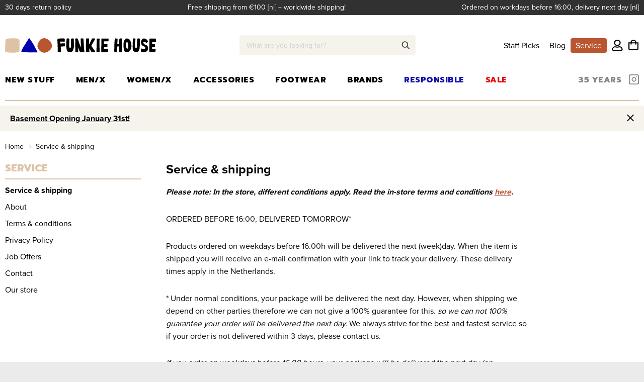

--- FILE ---
content_type: text/html; charset=UTF-8
request_url: https://www.funkiehouse.nl/service-shipping
body_size: 9238
content:
<!doctype html>
<html lang="en">
    <head>
        <meta charset="utf-8">
        <meta http-equiv="X-UA-Compatible" content="IE=edge">
        <meta name="viewport" content="width=device-width, initial-scale=1, minimum-scale=1, user-scalable=0">

        <!--
            ##############################
            ####                      ####
            ####    Copyright 2026    ####
            ####      Visited.nl      ####
            ####                      ####
            ##############################
        -->

        <script>
            window.csrfTokenName = "CRAFT_CSRF_TOKEN";
            window.csrfTokenValue = "W15IlSXQXFP7whu3fp\u002DRJ\u002DGqgxHj8HPIBdzNZWsEZ\u002D30Bk3V8Pwn4RIdJNZBpC8Kw4RE2DGuo0aI48hl1Z0Zpl\u002DJuQlSRzDbg3AbrInOQaA\u003D";
        </script>

        <script src="/assets/js/firstload.js?v=0de10dbd3da4e2832a0a7b2e407c20748999f81d"></script>

        

        <style type="text/css">
            [x-cloak] {
                display: none !important;
            }
        </style>
        <link href="/assets/css/plugins.css?v=0de10dbd3da4e2832a0a7b2e407c20748999f81d" rel="stylesheet">
        <link href="/assets/css/init.css?v=0de10dbd3da4e2832a0a7b2e407c20748999f81d" rel="stylesheet">
        <link rel="stylesheet" href="https://use.typekit.net/qnv6qgx.css">

        <link rel="preconnect" href="https://fonts.googleapis.com">
        <link rel="preconnect" href="https://fonts.gstatic.com" crossorigin>
        <link href="https://fonts.googleapis.com/css2?family=Prompt:wght@800&display=swap" rel="stylesheet">

        
                    				
	<title>Service &amp; shipping - Funkie House</title>
	<meta name="description" content="" />

	<meta property="fb:app_id" content="">
	<meta property="og:url" content="https://www.funkiehouse.nl/service-shipping" />
	<meta property="og:type" content="website" />
	<meta property="og:title" content="Service &amp; shipping - Funkie House" />
	<meta property="og:image" content="" />
	<meta property="og:image:width" content="1200" />
	<meta property="og:image:height" content="630" />
	<meta property="og:description" content="" />
	<meta property="og:site_name" content="Funkie House" />
	<meta property="og:locale" content="en" />
	<meta property="og:locale:alternate" content="en" />
	
	<meta name="twitter:card" content="summary_large_image" />
	<meta name="twitter:site" content="" />
	<meta name="twitter:url" content="https://www.funkiehouse.nl/service-shipping" />
	<meta name="twitter:title" content="Service &amp; shipping - Funkie House" />
	<meta name="twitter:description" content="" />
	<meta name="twitter:image" content="" />

	
	<link rel="home" href="https://www.funkiehouse.nl/" />
	<link rel="canonical" href="https://www.funkiehouse.nl/service-shipping">
        
        
    <script type="application/ld+json">
    {
        "@context": "https://schema.org",
        "@type": "WebSite",
        "url": "https://www.funkiehouse.nl",
        "potentialAction": [{
            "@type": "SearchAction",
            "target": {
                "@type": "EntryPoint",
                "urlTemplate": "https://www.funkiehouse.nl/shop/search?q={search_term_string}"
            },
            "query-input": "required name=search_term_string"
        }]
    }
    </script>

    <script type="application/ld+json">
    {
        "@context": "https://schema.org",
        "@type": "Organization",
        "url": "https://www.funkiehouse.nl",
        "logo": "https://www.funkiehouse.nl/@web/assets/img/funkiehouse.svg"
    }
    </script>

    
    <script type="application/ld+json">
    {
        "@context": "https://schema.org",
        "@type": "Store",
        "image": ["https:\/\/www.funkiehouse.nl\/@web\/assets\/img\/funkiehouse.svg"],
        "@id": "https://www.funkiehouse.nl",
        "name": "",
        "address": {
            "@type": "PostalAddress",
            "streetAddress": "Korte Hoogstraat",
            "addressLocality": "Rotterdam",
            "postalCode": "3011 GJ",
            "addressCountry": "NL"
        },
        "url": "https://www.funkiehouse.nl",
        "telephone": "+31 (0)10-4333507"
    }
    </script>

        <link rel="shortcut icon" href="/favicon.ico" type="image/x-icon"/>

            
                <script>
        (function(w,d,s,l,i){w[l]=w[l]||[];w[l].push({'gtm.start':
            new Date().getTime(),event:'gtm.js'});var f=d.getElementsByTagName(s)[0],
            j=d.createElement(s),dl=l!='dataLayer'?'&l='+l:'';j.async=true;j.src=
            'https://www.googletagmanager.com/gtm.js?id='+i+dl;f.parentNode.insertBefore(j,f);
        })(window,document,'script','dataLayer','GTM-5CKG6PN');
    </script>
    </head>
    <body>
            <noscript><iframe src="https://www.googletagmanager.com/ns.html?id=GTM-5CKG6PN" height="0" width="0" style="display:none; visibility:hidden"></iframe></noscript>

        <div class="wrapper">

                            <div class="header_wrapper" x-data="hamburger()" :class="{ 'hamburger_open': hamburger_is_open }">
                    <header class="header" x-ref="hamburger_menu">
                        <div class="header_main">
                            <div class="inner">
                                <a href="/" class="logo">
                                    <img src="/assets/img/funkiehouse.svg" alt="Funkie House">
                                </a>

                                <div class="header_search">
    
    <form method="get" action="https://www.funkiehouse.nl/shop/search">
        <input type="search" name="q" value="" placeholder="What are you looking for?">
        <button type="submit">
                <svg class="" aria-label="search">
        <title>search</title>
        <use xlink:href="/assets/svg/spritemap.svg?0de10dbd3da4e2832a0a7b2e407c20748999f81d#sprite-search"></use>
    </svg>
        </button>
    </form>
</div>

                                <ul  class="menu_top"><li ><a  href="https://www.funkiehouse.nl/staff-picks">Staff Picks</a></li><li ><a  href="https://www.funkiehouse.nl/blog">Blog</a></li><li ><a  class="active" href="https://www.funkiehouse.nl/service-shipping">Service</a></li></ul>

                                <div class="header_userpage">
    <a href="https://www.funkiehouse.nl/dashboard">
        <b>Userpage</b>
            <svg class="" aria-label="userpage">
        <title>userpage</title>
        <use xlink:href="/assets/svg/spritemap.svg?0de10dbd3da4e2832a0a7b2e407c20748999f81d#sprite-userpage"></use>
    </svg>
    </a>
</div>                                <div class="header_cart">
    <a href="https://www.funkiehouse.nl/cart">
        <b>Winkelwagen</b>
            <svg class="" aria-label="cart">
        <title>cart</title>
        <use xlink:href="/assets/svg/spritemap.svg?0de10dbd3da4e2832a0a7b2e407c20748999f81d#sprite-cart"></use>
    </svg>
            </a>
</div>                            </div>

                            <button type="button" class="hamburger cross" @click="hamburger_close()">
                                <span></span>
                            </button>
                        </div>

                                                    <div class="header_bottom header_bottom_border">
                                <div class="inner">
                                                                            <div class="header_menu_main" x-data="menu()" x-ref="menu">
    <ul class="lvl_1">

        <li>
            <a href="https://www.funkiehouse.nl/shop/new-stuff">New Stuff</a>
        </li>

        
                                    
            <li>
                <a href="https://www.funkiehouse.nl/shop/men/clothing" x-on:click="toggle(42717, $event)">
                    Men/X
                        <svg class="arrow" aria-label="chevron-right">
        <title>chevron-right</title>
        <use xlink:href="/assets/svg/spritemap.svg?0de10dbd3da4e2832a0a7b2e407c20748999f81d#sprite-chevron-right"></use>
    </svg>
                </a>

                <div class="submenu" :class="{ 'open':is_open(42717) }">
                    <div class="submenu_inner">
                        <div class="back" x-on:click.prevent="close()">
                                <svg class="" aria-label="chevron-left">
        <title>chevron-left</title>
        <use xlink:href="/assets/svg/spritemap.svg?0de10dbd3da4e2832a0a7b2e407c20748999f81d#sprite-chevron-left"></use>
    </svg>
                            Back
                        </div>

                        <div class="grid-x">
                            <div class="cell medium-6">
                                <h4 class="h3">Categories</h4>
                                <ul class="submenu_categories">
                                    <li>
                                        <a href="https://www.funkiehouse.nl/shop/men/new-stuff">
                                            New stuff
                                        </a>
                                    </li>

                                    <li>
                                        <a href="https://www.funkiehouse.nl/shop/men/clothing" class="view_all_items">
                                            View all clothing
                                        </a>
                                    </li>

                                    
                                                                                                                
                                                                            <li>
                                            <a href="https://www.funkiehouse.nl/shop/men/clothing/sale-inspo">
                                                Sale Inspo
                                            </a>
                                        </li>
                                                                            <li>
                                            <a href="https://www.funkiehouse.nl/shop/men/clothing/fleece">
                                                Fleece
                                            </a>
                                        </li>
                                                                            <li>
                                            <a href="https://www.funkiehouse.nl/shop/men/clothing/jackets">
                                                Jackets
                                            </a>
                                        </li>
                                                                            <li>
                                            <a href="https://www.funkiehouse.nl/shop/men/clothing/jeans">
                                                Jeans
                                            </a>
                                        </li>
                                                                            <li>
                                            <a href="https://www.funkiehouse.nl/shop/men/clothing/knitwear">
                                                Knitwear
                                            </a>
                                        </li>
                                                                            <li>
                                            <a href="https://www.funkiehouse.nl/shop/men/clothing/longsleeves">
                                                Longsleeves
                                            </a>
                                        </li>
                                                                            <li>
                                            <a href="https://www.funkiehouse.nl/shop/men/clothing/overalls">
                                                Overalls
                                            </a>
                                        </li>
                                                                            <li>
                                            <a href="https://www.funkiehouse.nl/shop/men/clothing/overshirts">
                                                Overshirts
                                            </a>
                                        </li>
                                                                            <li>
                                            <a href="https://www.funkiehouse.nl/shop/men/clothing/pants">
                                                Pants
                                            </a>
                                        </li>
                                                                            <li>
                                            <a href="https://www.funkiehouse.nl/shop/men/clothing/polos">
                                                Polo&#039;s
                                            </a>
                                        </li>
                                                                            <li>
                                            <a href="https://www.funkiehouse.nl/shop/men/clothing/shirts">
                                                Shirts
                                            </a>
                                        </li>
                                                                            <li>
                                            <a href="https://www.funkiehouse.nl/shop/men/clothing/shorts-swimwear">
                                                Shorts &amp; swimwear
                                            </a>
                                        </li>
                                                                            <li>
                                            <a href="https://www.funkiehouse.nl/shop/men/clothing/sweatpants">
                                                Sweatpants
                                            </a>
                                        </li>
                                                                            <li>
                                            <a href="https://www.funkiehouse.nl/shop/men/clothing/sweats-hoodies">
                                                Sweats &amp; hoodies
                                            </a>
                                        </li>
                                                                            <li>
                                            <a href="https://www.funkiehouse.nl/shop/men/clothing/t-shirts">
                                                T-shirts
                                            </a>
                                        </li>
                                                                            <li>
                                            <a href="https://www.funkiehouse.nl/shop/men/clothing/vests">
                                                Vests
                                            </a>
                                        </li>
                                                                            <li>
                                            <a href="https://www.funkiehouse.nl/shop/men/clothing/underwear">
                                                Underwear
                                            </a>
                                        </li>
                                    
                                                                            <li>
                                            <a href="https://www.funkiehouse.nl/shop/sale-men/clothing" class="alert">
                                                <b>View all sale</b>
                                            </a>
                                        </li>
                                                                    </ul>
                            </div>
                            <div class="cell medium-3 hide_mobile">
                                                                    <h4 class="h3">Brands</h4>
                                    <ul>
                                                                                    <li>
                                                <a href="https://www.funkiehouse.nl/shop/men/clothing?brand[]=26315">
                                                    Funkie
                                                </a>
                                            </li>
                                                                                    <li>
                                                <a href="https://www.funkiehouse.nl/shop/men/clothing?brand[]=46008">
                                                    Carhartt WIP
                                                </a>
                                            </li>
                                                                                    <li>
                                                <a href="https://www.funkiehouse.nl/shop/men/clothing?brand[]=26196">
                                                    Obey
                                                </a>
                                            </li>
                                                                                    <li>
                                                <a href="https://www.funkiehouse.nl/shop/men/clothing?brand[]=26291">
                                                    Dickies
                                                </a>
                                            </li>
                                                                                    <li>
                                                <a href="https://www.funkiehouse.nl/shop/men/clothing?brand[]=26198">
                                                    Patagonia
                                                </a>
                                            </li>
                                                                                    <li>
                                                <a href="https://www.funkiehouse.nl/shop/men/clothing?brand[]=26281">
                                                    Edwin
                                                </a>
                                            </li>
                                                                                    <li>
                                                <a href="https://www.funkiehouse.nl/shop/men/clothing?brand[]=46917">
                                                    Gramicci Japan
                                                </a>
                                            </li>
                                                                                    <li>
                                                <a href="https://www.funkiehouse.nl/shop/men/clothing?brand[]=26305">
                                                    Universal Works
                                                </a>
                                            </li>
                                                                            </ul>
                                                            </div>
                            <div class="cell medium-3 medium-order-2">
                                <a href="https://www.funkiehouse.nl/shop/men/clothing" target="" class="submenu_image">
                                                                                                                
                                        
                                        <img class="lazyload" src="[data-uri]" width="500" height="500" alt="Shop all men/x" data-srcset="https://funkiehouse.ams3.cdn.digitaloceanspaces.com/staffpicks/_500x500_crop_center-center_none/men-fw25-2.jpg, https://funkiehouse.ams3.cdn.digitaloceanspaces.com/staffpicks/_1000x1000_crop_center-center_none/men-fw25-2.jpg 2x">
                                    
                                                                    </a>
                            </div>
                        </div>
                    </div>
                </div>
            </li>
        
                                    
            <li>
                <a href="https://www.funkiehouse.nl/shop/women/clothing" x-on:click="toggle(42718, $event)">
                    Women/X
                        <svg class="arrow" aria-label="chevron-right">
        <title>chevron-right</title>
        <use xlink:href="/assets/svg/spritemap.svg?0de10dbd3da4e2832a0a7b2e407c20748999f81d#sprite-chevron-right"></use>
    </svg>
                </a>

                <div class="submenu" :class="{ 'open':is_open(42718) }">
                    <div class="submenu_inner">
                        <div class="back" x-on:click.prevent="close()">
                                <svg class="" aria-label="chevron-left">
        <title>chevron-left</title>
        <use xlink:href="/assets/svg/spritemap.svg?0de10dbd3da4e2832a0a7b2e407c20748999f81d#sprite-chevron-left"></use>
    </svg>
                            Back
                        </div>

                        <div class="grid-x">
                            <div class="cell medium-6">
                                <h4 class="h3">Categories</h4>
                                <ul class="submenu_categories">
                                    <li>
                                        <a href="https://www.funkiehouse.nl/shop/women/new-stuff">
                                            New stuff
                                        </a>
                                    </li>

                                    <li>
                                        <a href="https://www.funkiehouse.nl/shop/women/clothing" class="view_all_items">
                                            View all clothing
                                        </a>
                                    </li>

                                    
                                                                                                                
                                                                            <li>
                                            <a href="https://www.funkiehouse.nl/shop/women/clothing/sale-inspo">
                                                Sale Inspo
                                            </a>
                                        </li>
                                                                            <li>
                                            <a href="https://www.funkiehouse.nl/shop/women/clothing/fleece">
                                                Fleece
                                            </a>
                                        </li>
                                                                            <li>
                                            <a href="https://www.funkiehouse.nl/shop/women/clothing/blazer-vests">
                                                Blazer &amp; vests
                                            </a>
                                        </li>
                                                                            <li>
                                            <a href="https://www.funkiehouse.nl/shop/women/clothing/jackets">
                                                Jackets
                                            </a>
                                        </li>
                                                                            <li>
                                            <a href="https://www.funkiehouse.nl/shop/women/clothing/jeans">
                                                Jeans
                                            </a>
                                        </li>
                                                                            <li>
                                            <a href="https://www.funkiehouse.nl/shop/women/clothing/jumpsuits-playsuits">
                                                Jumpsuits &amp; playsuits
                                            </a>
                                        </li>
                                                                            <li>
                                            <a href="https://www.funkiehouse.nl/shop/women/clothing/knitwear">
                                                Knitwear
                                            </a>
                                        </li>
                                                                            <li>
                                            <a href="https://www.funkiehouse.nl/shop/women/clothing/longsleeves">
                                                Longsleeves
                                            </a>
                                        </li>
                                                                            <li>
                                            <a href="https://www.funkiehouse.nl/shop/women/clothing/overalls">
                                                Overalls
                                            </a>
                                        </li>
                                                                            <li>
                                            <a href="https://www.funkiehouse.nl/shop/women/clothing/overshirts">
                                                Overshirts
                                            </a>
                                        </li>
                                                                            <li>
                                            <a href="https://www.funkiehouse.nl/shop/women/clothing/pants">
                                                Pants
                                            </a>
                                        </li>
                                                                            <li>
                                            <a href="https://www.funkiehouse.nl/shop/women/clothing/polos">
                                                Polo&#039;s
                                            </a>
                                        </li>
                                                                            <li>
                                            <a href="https://www.funkiehouse.nl/shop/women/clothing/shirts-blouses">
                                                Shirts &amp; blouses
                                            </a>
                                        </li>
                                                                            <li>
                                            <a href="https://www.funkiehouse.nl/shop/women/clothing/shorts-swimwear">
                                                Shorts &amp; swimwear
                                            </a>
                                        </li>
                                                                            <li>
                                            <a href="https://www.funkiehouse.nl/shop/women/clothing/skirts-dresses">
                                                Skirts &amp; dresses
                                            </a>
                                        </li>
                                                                            <li>
                                            <a href="https://www.funkiehouse.nl/shop/women/clothing/sweatpants">
                                                Sweatpants
                                            </a>
                                        </li>
                                                                            <li>
                                            <a href="https://www.funkiehouse.nl/shop/women/clothing/sweats-hoodies">
                                                Sweats &amp; hoodies
                                            </a>
                                        </li>
                                                                            <li>
                                            <a href="https://www.funkiehouse.nl/shop/women/clothing/t-shirts">
                                                T-shirts
                                            </a>
                                        </li>
                                                                            <li>
                                            <a href="https://www.funkiehouse.nl/shop/women/clothing/tops">
                                                Tops
                                            </a>
                                        </li>
                                                                            <li>
                                            <a href="https://www.funkiehouse.nl/shop/women/clothing/underwear">
                                                Underwear
                                            </a>
                                        </li>
                                    
                                                                            <li>
                                            <a href="https://www.funkiehouse.nl/shop/sale-women/clothing" class="alert">
                                                <b>View all sale</b>
                                            </a>
                                        </li>
                                                                    </ul>
                            </div>
                            <div class="cell medium-3 hide_mobile">
                                                                    <h4 class="h3">Brands</h4>
                                    <ul>
                                                                                    <li>
                                                <a href="https://www.funkiehouse.nl/shop/women/clothing?brand[]=26315">
                                                    Funkie
                                                </a>
                                            </li>
                                                                                    <li>
                                                <a href="https://www.funkiehouse.nl/shop/women/clothing?brand[]=46008">
                                                    Carhartt WIP
                                                </a>
                                            </li>
                                                                                    <li>
                                                <a href="https://www.funkiehouse.nl/shop/women/clothing?brand[]=26196">
                                                    Obey
                                                </a>
                                            </li>
                                                                                    <li>
                                                <a href="https://www.funkiehouse.nl/shop/women/clothing?brand[]=26291">
                                                    Dickies
                                                </a>
                                            </li>
                                                                                    <li>
                                                <a href="https://www.funkiehouse.nl/shop/women/clothing?brand[]=26198">
                                                    Patagonia
                                                </a>
                                            </li>
                                                                            </ul>
                                                            </div>
                            <div class="cell medium-3 medium-order-2">
                                <a href="https://www.funkiehouse.nl/shop/women/clothing" target="" class="submenu_image">
                                                                                                                
                                        
                                        <img class="lazyload" src="[data-uri]" width="500" height="500" alt="Shop all women/x" data-srcset="https://funkiehouse.ams3.cdn.digitaloceanspaces.com/staffpicks/_500x500_crop_center-center_none/women-fw25-2.jpg, https://funkiehouse.ams3.cdn.digitaloceanspaces.com/staffpicks/_1000x1000_crop_center-center_none/women-fw25-2.jpg 2x">
                                    
                                                                    </a>
                            </div>
                        </div>
                    </div>
                </div>
            </li>
        
                                    
            <li>
                <a href="https://www.funkiehouse.nl/shop/accessories" x-on:click="toggle(42720, $event)">
                    Accessories
                        <svg class="arrow" aria-label="chevron-right">
        <title>chevron-right</title>
        <use xlink:href="/assets/svg/spritemap.svg?0de10dbd3da4e2832a0a7b2e407c20748999f81d#sprite-chevron-right"></use>
    </svg>
                </a>

                <div class="submenu" :class="{ 'open':is_open(42720) }">
                    <div class="submenu_inner">
                        <div class="back" x-on:click.prevent="close()">
                                <svg class="" aria-label="chevron-left">
        <title>chevron-left</title>
        <use xlink:href="/assets/svg/spritemap.svg?0de10dbd3da4e2832a0a7b2e407c20748999f81d#sprite-chevron-left"></use>
    </svg>
                            Back
                        </div>

                        <div class="grid-x">
                            <div class="cell medium-6">
                                <h4 class="h3">Categories</h4>
                                <ul class="submenu_categories">
                                    <li>
                                        <a href="https://www.funkiehouse.nl/shop/new-stuff?category=42711">
                                            New stuff
                                        </a>
                                    </li>

                                    <li>
                                        <a href="https://www.funkiehouse.nl/shop/accessories" class="view_all_items">
                                            View all accessories
                                        </a>
                                    </li>

                                    
                                    
                                                                            <li>
                                            <a href="https://www.funkiehouse.nl/shop/accessories/bags">
                                                Bags
                                            </a>
                                        </li>
                                                                            <li>
                                            <a href="https://www.funkiehouse.nl/shop/accessories/beanies">
                                                Beanies
                                            </a>
                                        </li>
                                                                            <li>
                                            <a href="https://www.funkiehouse.nl/shop/accessories/belts">
                                                Belts
                                            </a>
                                        </li>
                                                                            <li>
                                            <a href="https://www.funkiehouse.nl/shop/accessories/caps-hats">
                                                Caps &amp; hats
                                            </a>
                                        </li>
                                                                            <li>
                                            <a href="https://www.funkiehouse.nl/shop/accessories/gadgets">
                                                Gadgets
                                            </a>
                                        </li>
                                                                            <li>
                                            <a href="https://www.funkiehouse.nl/shop/accessories/gloves">
                                                Gloves
                                            </a>
                                        </li>
                                                                            <li>
                                            <a href="https://www.funkiehouse.nl/shop/accessories/giftcards">
                                                Giftcards
                                            </a>
                                        </li>
                                                                            <li>
                                            <a href="https://www.funkiehouse.nl/shop/accessories/jewelry">
                                                Jewelry
                                            </a>
                                        </li>
                                                                            <li>
                                            <a href="https://www.funkiehouse.nl/shop/accessories/scarfs">
                                                Scarfs
                                            </a>
                                        </li>
                                                                            <li>
                                            <a href="https://www.funkiehouse.nl/shop/accessories/socks">
                                                Socks
                                            </a>
                                        </li>
                                                                            <li>
                                            <a href="https://www.funkiehouse.nl/shop/accessories/sunglasses">
                                                Sunglasses
                                            </a>
                                        </li>
                                                                            <li>
                                            <a href="https://www.funkiehouse.nl/shop/accessories/wallets">
                                                Wallets
                                            </a>
                                        </li>
                                                                            <li>
                                            <a href="https://www.funkiehouse.nl/shop/accessories/watches">
                                                Watches
                                            </a>
                                        </li>
                                                                            <li>
                                            <a href="https://www.funkiehouse.nl/shop/accessories/perfume">
                                                Perfume
                                            </a>
                                        </li>
                                    
                                                                    </ul>
                            </div>
                            <div class="cell medium-3 hide_mobile">
                                                                    <h4 class="h3">Brands</h4>
                                    <ul>
                                                                                    <li>
                                                <a href="https://www.funkiehouse.nl/shop/accessories?brand[]=26315">
                                                    Funkie
                                                </a>
                                            </li>
                                                                                    <li>
                                                <a href="https://www.funkiehouse.nl/shop/accessories?brand[]=46008">
                                                    Carhartt WIP
                                                </a>
                                            </li>
                                                                                    <li>
                                                <a href="https://www.funkiehouse.nl/shop/accessories?brand[]=26196">
                                                    Obey
                                                </a>
                                            </li>
                                                                                    <li>
                                                <a href="https://www.funkiehouse.nl/shop/accessories?brand[]=26266">
                                                    Susan Bijl
                                                </a>
                                            </li>
                                                                                    <li>
                                                <a href="https://www.funkiehouse.nl/shop/accessories?brand[]=26262">
                                                    Casio
                                                </a>
                                            </li>
                                                                                    <li>
                                                <a href="https://www.funkiehouse.nl/shop/accessories?brand[]=26234">
                                                    Komono
                                                </a>
                                            </li>
                                                                                    <li>
                                                <a href="https://www.funkiehouse.nl/shop/accessories?brand[]=26236">
                                                    Kangol
                                                </a>
                                            </li>
                                                                            </ul>
                                                            </div>
                            <div class="cell medium-3 medium-order-2">
                                <a href="https://www.funkiehouse.nl/shop/accessories" target="" class="submenu_image">
                                                                                                                
                                        
                                        <img class="lazyload" src="[data-uri]" width="500" height="500" alt="Shop all accessories" data-srcset="https://funkiehouse.ams3.cdn.digitaloceanspaces.com/staffpicks/_500x500_crop_center-center_none/accessories-winter-25.png, https://funkiehouse.ams3.cdn.digitaloceanspaces.com/staffpicks/_1000x1000_crop_center-center_none/accessories-winter-25.png 2x">
                                    
                                                                    </a>
                            </div>
                        </div>
                    </div>
                </div>
            </li>
        
                    <li>
                <a  href="https://www.funkiehouse.nl/shop/footwear">Footwear</a>
            </li>
                    <li>
                <a  href="https://www.funkiehouse.nl/brands">Brands</a>
            </li>
                    <li>
                <a  class="secondary" href="/shop/responsible">Responsible</a>
            </li>
                    <li>
                <a  class="alert" href="/shop/sale">Sale</a>
            </li>
            </ul>

    <ul class="lvl_1 header_menu_right">
                    <li>
                <a  href="https://www.funkiehouse.nl/blog/funkie-35-years-2">35 Years</a>
            </li>
            </ul>

    <ul class="socialmedia_menu">
            <li>
            <a href="https://www.instagram.com/funkie_house/" target="_blank">
                    <svg class="" aria-label="instagram">
        <title>instagram</title>
        <use xlink:href="/assets/svg/spritemap.svg?0de10dbd3da4e2832a0a7b2e407c20748999f81d#sprite-instagram"></use>
    </svg>
            </a>
        </li>
    </ul>
</div>
                                                                    </div>
                            </div>
                        
                                                    <div class="header_top">
                                <div class="inner">
                                        <ul class="usps">
                    <li>
                30 days return policy
            </li>
                    <li>
                Free shipping from €100 [nl]  + worldwide shipping!
            </li>
                    <li>
                Ordered on workdays before 16:00, delivery next day [nl]
            </li>
            </ul>
                                </div>
                            </div>
                                            </header>

                    <div class="header_mobile">
                        <div class="top">
                            <button type="button" class="hamburger" @click="hamburger_open()">
                                <span></span>
                            </button>

                            <a href="/" class="logo">
                                <img src="/assets/img/funkiehouse.svg" alt="Funkie House">
                            </a>

                            <div class="header_userpage">
    <a href="https://www.funkiehouse.nl/dashboard">
        <b>Userpage</b>
            <svg class="" aria-label="userpage">
        <title>userpage</title>
        <use xlink:href="/assets/svg/spritemap.svg?0de10dbd3da4e2832a0a7b2e407c20748999f81d#sprite-userpage"></use>
    </svg>
    </a>
</div>                            <div class="header_cart">
    <a href="https://www.funkiehouse.nl/cart">
        <b>Winkelwagen</b>
            <svg class="" aria-label="cart">
        <title>cart</title>
        <use xlink:href="/assets/svg/spritemap.svg?0de10dbd3da4e2832a0a7b2e407c20748999f81d#sprite-cart"></use>
    </svg>
            </a>
</div>                        </div>
                    </div>

                    <div class="menu_overlay" x-show.transition.opacity="hamburger_is_open" @click="hamburger_close()"></div>
                    <div class="header_spacer"></div>

                </div>
            
                            
        <div class="global_message" x-data="globalMessage('7ad96f738bad973fd2fc0a9fd5e7630838361ffa19a1a1ece00d6388b3f38d421769094385')" x-show="show" x-cloak>
        <strong><a href="https://www.funkiehouse.nl/blog/basement-opening">Basement Opening January 31st! </a></strong>

        <button type="button" class="close" @click="close()" tabindex="0">
                <svg class="" aria-label="close">
        <title>close</title>
        <use xlink:href="/assets/svg/spritemap.svg?0de10dbd3da4e2832a0a7b2e407c20748999f81d#sprite-close"></use>
    </svg>
        </button>
    </div>
            
                                                        
            <div class="main_wrapper">
                                    <main class="main" id="main">
                        <div class="grid-container">
                            
    
        
    <div class="breadcrumbs ">
        <ul>
                                                <li>
                        <a href="https://www.funkiehouse.nl/">
                            Home
                        </a>

                            <svg class="" aria-label="chevron-right">
        <title>chevron-right</title>
        <use xlink:href="/assets/svg/spritemap.svg?0de10dbd3da4e2832a0a7b2e407c20748999f81d#sprite-chevron-right"></use>
    </svg>
                    </li>
                                                                <li class="current">Service &amp; shipping</li>
                                    </ul>
    </div>

    <script type="application/ld+json">
        {
            "@context": "https://schema.org",
            "@type": "BreadcrumbList",
            "itemListElement":
            [
                                    {
                        "@type": "ListItem",
                        "position": 1,
                        "item":
                        {
                            "@id": "https://www.funkiehouse.nl/",
                            "name": "Home"
                        }
                    },
                                    {
                        "@type": "ListItem",
                        "position": 2,
                        "item":
                        {
                            "@id": "https://www.funkiehouse.nl/service-shipping",
                            "name": "Service &amp; shipping"
                        }
                    }
                            ]
        }
    </script>

        <div class="mobile_side_menu">
            <select class="custom_select" x-data="selectGoto()" x-on:change="goto($event)">
                <optgroup label="Service">
                                            <option value="https://www.funkiehouse.nl/service-shipping" selected>
                            Service &amp; shipping
                        </option>
                                            <option value="https://www.funkiehouse.nl/about" >
                            About
                        </option>
                                            <option value="https://www.funkiehouse.nl/terms-conditions" >
                            Terms &amp; conditions
                        </option>
                                            <option value="https://www.funkiehouse.nl/privacy-policy" >
                            Privacy Policy
                        </option>
                                            <option value="https://www.funkiehouse.nl/vacatures" >
                            Job Offers
                        </option>
                                            <option value="https://www.funkiehouse.nl/contact" >
                            Contact
                        </option>
                                            <option value="https://www.funkiehouse.nl/our-store" >
                            Our store
                        </option>
                                    </optgroup>
            </select>
        </div>

        <div class="grid-x grid-margin-x">
            <div class="cell medium-7 medium-order-2">
                <h1 class="h2">Service &amp; shipping</h1>

                
    
    <div class="matrix ">

                    
                                                    
                                                                    <div class="matrix_grid">
                
                <div class="cell cell_12">
                                    <div class="matrix_text">
    <h1 dir="ltr"><strong><em>Please note: In the store, different conditions apply. Read the in-store terms and conditions <a href="https://www.funkiehouse.nl/in-store-purchase-terms-and-conditions">here</a>.</em></strong><br /></h1>
<p dir="ltr"><br />ORDERED BEFORE 16:00, DELIVERED TOMORROW*</p>
<p dir="ltr">Products ordered on weekdays before 16.00h will be delivered the next (week)day. When the item is shipped you will receive an e-mail confirmation with your link to track your delivery. These delivery times apply in the Netherlands.</p>
<p dir="ltr">* Under normal conditions, your package will be delivered the next day. However, when shipping we depend on other parties therefore we can not give a 100% guarantee for this. <em>so we can not 100% guarantee your order will be delivered the next day.</em> We always strive for the best and fastest service so if your order is not delivered within 3 days, please contact us. </p>
<p dir="ltr"><em>If you order on weekdays before 16.00 hours, your package will be delivered the next day (on weekdays). At the time we send your item, you will receive an email with a link that allows you to track the delivery. This delivery time only applies within the Netherlands.</em></p>
<p dir="ltr"><em>* Under normal conditions, your package will be delivered the next day, but when shipping we depend on other parties, so we can not 100% guarantee that your order will be delivered the next day. Of course, we do our best for this. If your order is not delivered within 3 working days, please contact us.</em><br /><br /></p>
<p dir="ltr">FREE DELIVERY FROM €100</p>
<p dir="ltr">We offer free delivery for orders of €100,- or more. This only applies to shipments within the Netherlands.</p>
<p dir="ltr">For international shipments the standard DHL rates apply.</p>
<p dir="ltr"><strong>Picking up your order is free of charge and possible in <a href="https://www.funkiehouse.nl/our-store">our store</a> within opening hours!</strong><br /></p>
<p dir="ltr">30-DAY RETURN PERIOD.</p>
<p dir="ltr">After receiving your order you have 30 days to consider whether your order is to your liking. If this is not the case you can return it within 30 days, if the item is still in its original condition.</p>
<p dir="ltr">We will refund the purchase price to your account within a maximum of 14 days. The return shipping costs are for the customer. Please make sure all returned items are properly packaged with the invoice attached and ship them with a traceable service that provides a Track &amp; Trace. <br />The return address is <strong>Korte Hoogstraat 15a, 3011 GJ Rotterdam, The Netherlands</strong>.<br />Funkie House B.V. is not responsible for items damaged or lost during return shipping. </p>
<p dir="ltr">Do you prefer to return your order in the store? This is also possible at <a href="https://www.funkiehouse.nl/our-store">our store</a> in Rotterdam. <br /><br /><br />SECURE PAYMENT.</p>
<p dir="ltr">Payments at Funkie House are made via Mollie. They provide a secure connection during payment. We work with all the major payment methods: iDeal, PayPal, Maestro, VISA and Mastercard to ensure a safe payment.<br /><br /><br />CUSTOMER SERVICE.</p>
<p dir="ltr">Questions about orders or other webshop related issues? Please mail to webshop[at]funkiehouse.nl. We will try to answer your question as soon as possible. For all general &amp; PR questions, contact <a href="mailto:webshop@funkiehouse.nl">webshop[at]funkiehouse.nl</a>.</p>
<p dir="ltr"><strong><em>Please be aware: that service conditions of our webshop may differ from the physical store</em></strong><strong><em>.</em></strong></p>
<p><strong><br /><br />INTERNATIONAL ORDERS.</strong></p>
<p dir="ltr">We regularly receive questions about international orders. Do we also ship abroad? Yes, definitely! :) You can easily order as you would in any other web store:</p>
<p dir="ltr">Just click the "checkout" button in your shopping cart. <strong>(1)</strong> Fill in all fields on the left and select your country of origin.<strong> (2)</strong> Shipping cost will be shown here. <strong>(3)</strong> Shows the available payment options, including PayPal and Credit Cards. <strong>(4)</strong> Confirm your order by clicking the 'place order' button, and a confirmation will be sent to you automatically. Thank you very much! </p>
<p dir="ltr">Customers from outside the European Union: please note that you may have to pay customs or import duties, which will be charged by the local customs authorities once the package reaches its destination. These charges must be paid by you, the recipient of the package.</p>
<p dir="ltr">Unfortunately, Funkie House has no control over these charges. We can’t tell you what the exact cost could be, if any, as customs policies and import duties vary widely from country to country. It might be a good idea to contact your local customs office for current charges before you order, so you are not surprised by charges you were not expecting.</p>
<p><br /></p>
</div>            
                </div>
                                
                                                    
                            
                <div class="cell cell_12">
                                    
    
    <div class="matrix_image flickity flickity_slider" data-option='{"pageDots": false, "prevNextButtons": true, "autoPlay": 5000}'>
                    
            <div class="slide">
                <img class="lazyload" src="[data-uri]" width="1011" height="440" alt="IMG 0588" data-srcset="https://funkiehouse.ams3.cdn.digitaloceanspaces.com/main/_1011x440_crop_center-center_none/IMG_0588.jpg, https://funkiehouse.ams3.cdn.digitaloceanspaces.com/main/_2022x880_crop_center-center_none/IMG_0588.jpg 2x">
            </div>
                    
            <div class="slide">
                <img class="lazyload" src="[data-uri]" width="1011" height="440" alt="Funkie interieur 64" data-srcset="https://funkiehouse.ams3.cdn.digitaloceanspaces.com/main/_1011x440_crop_center-center_none/Funkie_interieur-64.jpg, https://funkiehouse.ams3.cdn.digitaloceanspaces.com/main/_2022x880_crop_center-center_none/Funkie_interieur-64.jpg 2x">
            </div>
                    
            <div class="slide">
                <img class="lazyload" src="[data-uri]" width="1011" height="440" alt="Funkie interieur 57" data-srcset="https://funkiehouse.ams3.cdn.digitaloceanspaces.com/main/_1011x440_crop_center-center_none/Funkie_interieur-57.jpg, https://funkiehouse.ams3.cdn.digitaloceanspaces.com/main/_2022x880_crop_center-center_none/Funkie_interieur-57.jpg 2x">
            </div>
                    
            <div class="slide">
                <img class="lazyload" src="[data-uri]" width="1011" height="440" alt="Funkie interieur 47" data-srcset="https://funkiehouse.ams3.cdn.digitaloceanspaces.com/main/_1011x440_crop_center-center_none/Funkie_interieur-47.jpg, https://funkiehouse.ams3.cdn.digitaloceanspaces.com/main/_2022x880_crop_center-center_none/Funkie_interieur-47.jpg 2x">
            </div>
                    
            <div class="slide">
                <img class="lazyload" src="[data-uri]" width="1011" height="440" alt="Funkie interieur 26" data-srcset="https://funkiehouse.ams3.cdn.digitaloceanspaces.com/main/_1011x440_crop_center-center_none/Funkie_interieur-26.jpg, https://funkiehouse.ams3.cdn.digitaloceanspaces.com/main/_2022x880_crop_center-center_none/Funkie_interieur-26.jpg 2x">
            </div>
                    
            <div class="slide">
                <img class="lazyload" src="[data-uri]" width="1011" height="440" alt="Funkie interieur 13" data-srcset="https://funkiehouse.ams3.cdn.digitaloceanspaces.com/main/_1011x440_crop_center-center_none/Funkie_interieur-13.jpg, https://funkiehouse.ams3.cdn.digitaloceanspaces.com/main/_2022x880_crop_center-center_none/Funkie_interieur-13.jpg 2x">
            </div>
            </div>
            
                </div>
                    
                    </div>
        
    </div>
            </div>
            <div class="cell medium-3 medium-order-1">
                <div class="side">
                    <div class="side_menu">
                        <h4 class="alt h3">Service</h4>
                        <ul>
                                                            <li>
                                    <a href="https://www.funkiehouse.nl/service-shipping" class="active">
                                        Service &amp; shipping
                                    </a>
                                </li>
                                                            <li>
                                    <a href="https://www.funkiehouse.nl/about" class="">
                                        About
                                    </a>
                                </li>
                                                            <li>
                                    <a href="https://www.funkiehouse.nl/terms-conditions" class="">
                                        Terms &amp; conditions
                                    </a>
                                </li>
                                                            <li>
                                    <a href="https://www.funkiehouse.nl/privacy-policy" class="">
                                        Privacy Policy
                                    </a>
                                </li>
                                                            <li>
                                    <a href="https://www.funkiehouse.nl/vacatures" class="">
                                        Job Offers
                                    </a>
                                </li>
                                                            <li>
                                    <a href="https://www.funkiehouse.nl/contact" class="">
                                        Contact
                                    </a>
                                </li>
                                                            <li>
                                    <a href="https://www.funkiehouse.nl/our-store" class="">
                                        Our store
                                    </a>
                                </li>
                                                    </ul>
                    </div>
                </div>
            </div>
        </div>

                            </div>
                    </main>
                            </div>

                            <div class="footer_spacer"></div>
            
                                                <footer class="footer">
                        



    
<div class="wave_wrapper">
        <svg class="wave wave_primary footer_wave_top" aria-label="wave">
        <title>wave</title>
        <use xlink:href="/assets/svg/spritemap.svg?0de10dbd3da4e2832a0a7b2e407c20748999f81d#sprite-wave"></use>
    </svg>
</div>

                        <div class="footer_main">
                            <div class="grid-container">
                                <div class="grid-x grid-margin-x">
                                    <div class="cell medium-4 large-4">

                                                                                    <div class="footer_address">
                                                <h3 class="h2">Funkie House Rotterdam</h3>
                                                <address>
                                                    Korte Hoogstraat 15a<br />3011 GJ Rotterdam
                                                </address>
                                            </div>
                                        
                                        <a class="footer_link" href="https://www.funkiehouse.nl/our-store">Check our adjusted opening hours</a>

                                    </div>
                                    <div class="cell medium-8 large-4">
                                        <ul class="menu_footer">
                                                                                            <li>
                                                    <a  href="https://www.funkiehouse.nl/service-shipping">
                                                            <svg class="" aria-label="arrow-right">
        <title>arrow-right</title>
        <use xlink:href="/assets/svg/spritemap.svg?0de10dbd3da4e2832a0a7b2e407c20748999f81d#sprite-arrow-right"></use>
    </svg>

                                                        Service &amp; shipping
                                                    </a>
                                                </li>
                                                                                            <li>
                                                    <a  href="https://www.funkiehouse.nl/terms-conditions">
                                                            <svg class="" aria-label="arrow-right">
        <title>arrow-right</title>
        <use xlink:href="/assets/svg/spritemap.svg?0de10dbd3da4e2832a0a7b2e407c20748999f81d#sprite-arrow-right"></use>
    </svg>

                                                        Terms &amp; conditions
                                                    </a>
                                                </li>
                                                                                            <li>
                                                    <a  href="https://www.funkiehouse.nl/privacy-policy">
                                                            <svg class="" aria-label="arrow-right">
        <title>arrow-right</title>
        <use xlink:href="/assets/svg/spritemap.svg?0de10dbd3da4e2832a0a7b2e407c20748999f81d#sprite-arrow-right"></use>
    </svg>

                                                        Privacy Policy
                                                    </a>
                                                </li>
                                                                                            <li>
                                                    <a  href="https://www.funkiehouse.nl/about">
                                                            <svg class="" aria-label="arrow-right">
        <title>arrow-right</title>
        <use xlink:href="/assets/svg/spritemap.svg?0de10dbd3da4e2832a0a7b2e407c20748999f81d#sprite-arrow-right"></use>
    </svg>

                                                        About
                                                    </a>
                                                </li>
                                                                                            <li>
                                                    <a  href="https://www.funkiehouse.nl/contact">
                                                            <svg class="" aria-label="arrow-right">
        <title>arrow-right</title>
        <use xlink:href="/assets/svg/spritemap.svg?0de10dbd3da4e2832a0a7b2e407c20748999f81d#sprite-arrow-right"></use>
    </svg>

                                                        Contact
                                                    </a>
                                                </li>
                                                                                            <li>
                                                    <a  href="https://www.funkiehouse.nl/blog">
                                                            <svg class="" aria-label="arrow-right">
        <title>arrow-right</title>
        <use xlink:href="/assets/svg/spritemap.svg?0de10dbd3da4e2832a0a7b2e407c20748999f81d#sprite-arrow-right"></use>
    </svg>

                                                        Blog
                                                    </a>
                                                </li>
                                                                                            <li>
                                                    <a  href="/dashboard">
                                                            <svg class="" aria-label="arrow-right">
        <title>arrow-right</title>
        <use xlink:href="/assets/svg/spritemap.svg?0de10dbd3da4e2832a0a7b2e407c20748999f81d#sprite-arrow-right"></use>
    </svg>

                                                        My orders
                                                    </a>
                                                </li>
                                                                                            <li>
                                                    <a  href="https://www.funkiehouse.nl/vacatures">
                                                            <svg class="" aria-label="arrow-right">
        <title>arrow-right</title>
        <use xlink:href="/assets/svg/spritemap.svg?0de10dbd3da4e2832a0a7b2e407c20748999f81d#sprite-arrow-right"></use>
    </svg>

                                                        Job offers
                                                    </a>
                                                </li>
                                                                                            <li>
                                                    <a  href="https://www.funkiehouse.nl/brands">
                                                            <svg class="" aria-label="arrow-right">
        <title>arrow-right</title>
        <use xlink:href="/assets/svg/spritemap.svg?0de10dbd3da4e2832a0a7b2e407c20748999f81d#sprite-arrow-right"></use>
    </svg>

                                                        Brands
                                                    </a>
                                                </li>
                                                                                    </ul>
                                    </div>
                                    <div class="cell medium-6 medium-offset-5 large-4 large-offset-0">

                                        <div class="footer_help">
                                            <div class="body">
                                                                                                    <h2>Need help?</h2>
                                                
                                                <p><a href="tel:00310104333507" target="_blank" rel="noreferrer noopener">+31 (0)10-4333507</a><br /><a href="mailto:webshop@funkiehouse.nl" target="_blank" rel="noreferrer noopener">webshop@funkiehouse.nl</a></p>
                                            </div>
                                            <img src="/assets/img/footer_cta.svg" alt="">

                                                                                    </div>

                                        <div class="follow_us">
    <h3>Follow us</h3>

    <div class="inner">
            <svg class="share_arrow" aria-label="share-arrow">
        <title>share-arrow</title>
        <use xlink:href="/assets/svg/spritemap.svg?0de10dbd3da4e2832a0a7b2e407c20748999f81d#sprite-share-arrow"></use>
    </svg>

                    <a href="https://www.instagram.com/funkie_house/" target="_blank">
                    <svg class="" aria-label="instagram">
        <title>instagram</title>
        <use xlink:href="/assets/svg/spritemap.svg?0de10dbd3da4e2832a0a7b2e407c20748999f81d#sprite-instagram"></use>
    </svg>
            </a>
            </div>
</div>
                                    </div>
                                </div>
                            </div>
                        </div>
                        <div class="grid-container">
                            <div class="footer_bottom">
                                <a href="/" class="logo">
                                    <img src="/assets/img/funkiehouse.svg" alt="Funkie House">
                                </a>

                                <ul  class="menu_footer_legal"><li ><a  href="https://www.funkiehouse.nl/service-shipping">Service &amp; shipping</a></li><li ><a  href="https://www.funkiehouse.nl/privacy-policy">Privacy Policy</a></li></ul>

                                <a href="https://visited.nl?rel=funkiehouse" class="visited">Website by Visited</a>

                                    <ul class="payment_icons">
                    <li>
                <img class="lazyload" src="[data-uri]" width="25" height="21" alt="Ideal" data-srcset="https://funkiehouse.ams3.cdn.digitaloceanspaces.com/main/ideal.svg">
            </li>
                    <li>
                <img class="lazyload" src="[data-uri]" width="45" height="14" alt="Visa" data-srcset="https://funkiehouse.ams3.cdn.digitaloceanspaces.com/main/Visa.svg">
            </li>
                    <li>
                <img class="lazyload" src="[data-uri]" width="29" height="18" alt="Maestro" data-srcset="https://funkiehouse.ams3.cdn.digitaloceanspaces.com/main/Maestro.svg">
            </li>
                    <li>
                <img class="lazyload" src="[data-uri]" width="29" height="17" alt="Mastercard" data-srcset="https://funkiehouse.ams3.cdn.digitaloceanspaces.com/main/Mastercard.svg">
            </li>
            </ul>
                            </div>
                        </div>
                    </footer>
                            
        </div>

        <script type="module" src="https://cdn.jsdelivr.net/gh/alpinejs/alpine@v2.8.2/dist/alpine.min.js"></script>
        <script nomodule src="https://cdn.jsdelivr.net/gh/alpinejs/alpine@v2.8.2/dist/alpine-ie11.min.js" defer></script>

        <script src="/assets/js/init.js?v=0de10dbd3da4e2832a0a7b2e407c20748999f81d"></script>
    </body>
</html>


--- FILE ---
content_type: text/css
request_url: https://www.funkiehouse.nl/assets/css/init.css?v=0de10dbd3da4e2832a0a7b2e407c20748999f81d
body_size: 12333
content:
/*! nouislider - 14.7.0 - 4/6/2021 */.noUi-target,.noUi-target *{-webkit-touch-callout:none;-webkit-tap-highlight-color:rgba(0,0,0,0);-webkit-user-select:none;touch-action:none;-ms-user-select:none;-moz-user-select:none;user-select:none;-webkit-box-sizing:border-box;box-sizing:border-box}.noUi-target{position:relative}.noUi-base,.noUi-connects{width:100%;height:100%;position:relative;z-index:1}.noUi-connects{overflow:hidden;z-index:0}.noUi-connect,.noUi-origin{will-change:transform;position:absolute;z-index:1;top:0;right:0;-ms-transform-origin:0 0;-webkit-transform-origin:0 0;-webkit-transform-style:preserve-3d;transform-origin:0 0;-webkit-transform-style:flat;transform-style:flat}.noUi-connect{height:100%;width:100%}.noUi-origin{height:10%;width:10%}.noUi-txt-dir-rtl.noUi-horizontal .noUi-origin{left:0;right:auto}.noUi-vertical .noUi-origin{width:0}.noUi-horizontal .noUi-origin{height:0}.noUi-handle{-webkit-backface-visibility:hidden;backface-visibility:hidden;position:absolute}.noUi-touch-area{height:100%;width:100%}.noUi-state-tap .noUi-connect,.noUi-state-tap .noUi-origin{-webkit-transition:transform .3s;-webkit-transition:-webkit-transform .3s;transition:-webkit-transform .3s;transition:transform .3s;transition:transform .3s, -webkit-transform .3s}.noUi-state-drag *{cursor:inherit !important}.noUi-horizontal{height:18px}.noUi-horizontal .noUi-handle{width:34px;height:28px;right:-17px;top:-6px}.noUi-vertical{width:18px}.noUi-vertical .noUi-handle{width:28px;height:34px;right:-6px;top:-17px}.noUi-txt-dir-rtl.noUi-horizontal .noUi-handle{left:-17px;right:auto}.noUi-target{background:#fafafa;border-radius:4px;border:1px solid #d3d3d3;-webkit-box-shadow:inset 0 1px 1px #f0f0f0,0 3px 6px -5px #bbb;box-shadow:inset 0 1px 1px #f0f0f0,0 3px 6px -5px #bbb}.noUi-connects{border-radius:3px}.noUi-connect{background:#3fb8af}.noUi-draggable{cursor:ew-resize}.noUi-vertical .noUi-draggable{cursor:ns-resize}.noUi-handle{border:1px solid #d9d9d9;border-radius:3px;background:#fff;cursor:default;-webkit-box-shadow:inset 0 0 1px #fff,inset 0 1px 7px #ebebeb,0 3px 6px -3px #bbb;box-shadow:inset 0 0 1px #fff,inset 0 1px 7px #ebebeb,0 3px 6px -3px #bbb}.noUi-active{-webkit-box-shadow:inset 0 0 1px #fff,inset 0 1px 7px #ddd,0 3px 6px -3px #bbb;box-shadow:inset 0 0 1px #fff,inset 0 1px 7px #ddd,0 3px 6px -3px #bbb}.noUi-handle:before,.noUi-handle:after{content:"";display:block;position:absolute;height:14px;width:1px;background:#e8e7e6;left:14px;top:6px}.noUi-handle:after{left:17px}.noUi-vertical .noUi-handle:before,.noUi-vertical .noUi-handle:after{width:14px;height:1px;left:6px;top:14px}.noUi-vertical .noUi-handle:after{top:17px}[disabled] .noUi-connect{background:#b8b8b8}[disabled].noUi-target,[disabled].noUi-handle,[disabled] .noUi-handle{cursor:not-allowed}.noUi-pips,.noUi-pips *{-webkit-box-sizing:border-box;box-sizing:border-box}.noUi-pips{position:absolute;color:#999}.noUi-value{position:absolute;white-space:nowrap;text-align:center}.noUi-value-sub{color:#ccc;font-size:10px}.noUi-marker{position:absolute;background:#ccc}.noUi-marker-sub{background:#aaa}.noUi-marker-large{background:#aaa}.noUi-pips-horizontal{padding:10px 0;height:80px;top:100%;left:0;width:100%}.noUi-value-horizontal{-webkit-transform:translate(-50%, 50%);transform:translate(-50%, 50%)}.noUi-rtl .noUi-value-horizontal{-webkit-transform:translate(50%, 50%);transform:translate(50%, 50%)}.noUi-marker-horizontal.noUi-marker{margin-left:-1px;width:2px;height:5px}.noUi-marker-horizontal.noUi-marker-sub{height:10px}.noUi-marker-horizontal.noUi-marker-large{height:15px}.noUi-pips-vertical{padding:0 10px;height:100%;top:0;left:100%}.noUi-value-vertical{-webkit-transform:translate(0, -50%);transform:translate(0, -50%);padding-left:25px}.noUi-rtl .noUi-value-vertical{-webkit-transform:translate(0, 50%);transform:translate(0, 50%)}.noUi-marker-vertical.noUi-marker{width:5px;height:2px;margin-top:-1px}.noUi-marker-vertical.noUi-marker-sub{width:10px}.noUi-marker-vertical.noUi-marker-large{width:15px}.noUi-tooltip{display:block;position:absolute;border:1px solid #d9d9d9;border-radius:3px;background:#fff;color:#000;padding:5px;text-align:center;white-space:nowrap}.noUi-horizontal .noUi-tooltip{-webkit-transform:translate(-50%, 0);transform:translate(-50%, 0);left:50%;bottom:120%}.noUi-vertical .noUi-tooltip{-webkit-transform:translate(0, -50%);transform:translate(0, -50%);top:50%;right:120%}.noUi-horizontal .noUi-origin>.noUi-tooltip{-webkit-transform:translate(50%, 0);transform:translate(50%, 0);left:auto;bottom:10px}.noUi-vertical .noUi-origin>.noUi-tooltip{-webkit-transform:translate(0, -18px);transform:translate(0, -18px);top:auto;right:28px}
html{font-size:16px}.kint-plain{font-size:11px}:focus{outline:none}::-moz-selection{color:#fff;background:#ba5532}::selection{color:#fff;background:#ba5532}h1.alt,h2.alt,h3.alt,h4.alt{font-family:"Prompt",sans-serif;text-transform:uppercase}.main_error{position:fixed;z-index:200;bottom:10px;left:10px;padding:10px;margin-right:10px;color:#fff;border-radius:4px;background:#e60909}.input_group{display:-webkit-box;display:flex;overflow:hidden;min-height:40px;border:solid 1px #d1d1d1;border-radius:0}.input_group:focus-within{border-color:#ba5532}.input_group input[type=search],.input_group input[type=number],.input_group input[type=email],.input_group input[type=password],.input_group input[type=text]{-webkit-box-flex:1;flex:1 0 auto;width:auto;padding-left:10px;border:none}.input_group label{display:none}.input_group button{-webkit-box-flex:0;flex:0 0 30px;cursor:pointer;border-radius:0}.input_group button svg{width:14px;height:14px;fill:#000}.input_group button span{display:none}.input_group button:active,.input_group button:focus,.input_group button:hover{background:#313131}.input_group button:active svg,.input_group button:focus svg,.input_group button:hover svg{fill:#fff}.custom_select{background:url("/assets/svg/spritemap.svg#sprite-chevron-down-fragment") center no-repeat;background-size:26px 15px;font-size:.875rem;display:block;padding:.7em 30px .7em 1em;border:2px solid #d1d1d1;background-color:#fff;background-repeat:no-repeat;background-position:right 10px top 50%;background-size:8px 5px;-webkit-appearance:none;-moz-appearance:none;appearance:none;cursor:pointer}@media print,screen and (min-width: 64em){.custom_select{font-size:1rem}}.custom_select::-ms-expand{display:none}.custom_select:hover{border-color:#dedede}.custom_select:focus{border-color:#ba5532}.loading{position:absolute;z-index:100;top:0;right:0;bottom:0;left:0;content:"";background:rgba(255,255,255,.8)}@media print,screen and (max-width: 63.99875em){.loading{position:fixed;z-index:200}}.loading .loader{position:absolute;top:50%;left:50%;width:60px;height:60px;-webkit-transform:translate(-50%, -50%);transform:translate(-50%, -50%);-webkit-animation:spin 2s linear infinite;animation:spin 2s linear infinite;border:8px solid #ebebeb;border-top:8px solid #ba5532;border-radius:50%}@-webkit-keyframes spin{0%{-webkit-transform:rotate(0deg);transform:rotate(0deg)}100%{-webkit-transform:rotate(360deg);transform:rotate(360deg)}}@keyframes spin{0%{-webkit-transform:rotate(0deg);transform:rotate(0deg)}100%{-webkit-transform:rotate(360deg);transform:rotate(360deg)}}@media print,screen and (min-width: 64em){.header{display:-webkit-box;display:flex;-webkit-box-orient:vertical;-webkit-box-direction:normal;flex-direction:column}.header .inner{max-width:88rem;margin:0 auto;padding:0 10px;display:-webkit-box;display:flex;-webkit-box-pack:justify;justify-content:space-between;-webkit-box-align:center;align-items:center;height:100%}.header .header_main{-webkit-box-ordinal-group:3;order:2;height:120px}.header .header_top{-webkit-box-ordinal-group:2;order:1;background:#313131;height:30px}.header .header_bottom{-webkit-box-ordinal-group:4;order:3;background:#fff;height:40px}.header .header_bottom.header_bottom_border .header_menu_main{border-bottom:solid 2px #ddc3a4}.header_search{min-width:350px;margin:0 auto}.logo{width:300px}.logo img{width:100%}.menu_top{display:-webkit-box;display:flex;margin:0;padding:0;list-style:none}.menu_top a{padding:3px 10px;color:#000}.menu_top a:hover,.menu_top a:focus{color:#ba5532}.menu_top a.active{background:#ba5532;color:#fff;border-radius:4px}.header_main .hamburger{display:none}}@media print,screen and (max-width: 63.99875em){.header{position:fixed;z-index:200;top:0;right:50px;left:0;height:100vh;will-change:transform;-webkit-transform:translateX(-100vw);transform:translateX(-100vw);background:#fff;display:-webkit-box;display:flex;-webkit-box-orient:vertical;-webkit-box-direction:normal;flex-direction:column;overflow-y:scroll;overflow-x:hidden;padding-top:50px}.header .header_main{-webkit-box-ordinal-group:3;order:2}.header .header_main .hamburger{position:absolute;top:15px;right:15px}.header .header_main .logo,.header .header_main .header_userpage,.header .header_main .header_cart{display:none}.header .header_main .header_search{margin:20px}.header .header_top{display:none}.header .menu_top{margin:30px 0 0 0;padding:0;list-style:none}.header .menu_top a{display:block;color:#000;padding:7px 20px}.hamburger_open .header{-webkit-transition:-webkit-transform .3s;transition:-webkit-transform .3s;transition:transform .3s;transition:transform .3s, -webkit-transform .3s;-webkit-transform:translateX(0);transform:translateX(0)}.header_spacer{height:45px}.menu_overlay{position:fixed;top:0;right:0;bottom:0;left:0;content:"";background:rgba(0,0,0,.5);z-index:150}}.header_mobile{height:45px;z-index:110;position:relative;background:#fff;position:fixed;top:0;left:0;right:0;-webkit-box-shadow:0 0 5px 5px rgba(0,0,0,.1);box-shadow:0 0 5px 5px rgba(0,0,0,.1)}@media print,screen and (min-width: 64em){.header_mobile{display:none}}.header_mobile .top{display:-webkit-box;display:flex;-webkit-box-align:center;align-items:center;-webkit-box-pack:end;justify-content:flex-end;padding:10px}.header_mobile .logo{width:150px;margin:0 auto}.header_mobile .hamburger{-webkit-box-flex:0;flex:0 0 60px}.footer{position:relative}.footer .footer_main{color:#fff;background:#ba5532;padding:50px 10px}@media print,screen and (min-width: 64em){.footer .footer_main{padding:100px 0}}.footer .footer_address{margin-bottom:30px}.footer .footer_address h3{font-family:"Prompt",sans-serif;text-transform:uppercase}.footer .footer_address address{font-style:normal}.footer .footer_link{font-weight:700;text-decoration:underline;color:#fff;font-size:1.25rem}.footer .footer_link:hover,.footer .footer_link:focus{color:#ededff}.footer .menu_footer{margin:0;padding:0;list-style:none}@media print,screen and (max-width: 63.99875em){.footer .menu_footer{margin-top:30px}}@media print,screen and (min-width: 40em)and (max-width: 63.99875em){.footer .menu_footer{-webkit-columns:2;-moz-columns:2;columns:2}}.footer .menu_footer li{position:relative;padding-left:25px;margin-bottom:5px}.footer .menu_footer a{color:#fff;font-size:1.125rem}.footer .menu_footer a:hover,.footer .menu_footer a:focus{color:#ededff}.footer .menu_footer svg{position:absolute;top:7px;left:0;width:15px;height:15px;fill:rgba(0,0,0,.5)}.footer .footer_help{position:relative;display:inline-block}@media print,screen and (max-width: 63.99875em){.footer .footer_help{margin-top:30px}}@media print,screen and (min-width: 64em){.footer .footer_help{-webkit-transform:rotate(5deg);transform:rotate(5deg)}}.footer .footer_help .body{position:absolute;top:50%;right:60px;left:60px;-webkit-transform:translateY(-50%);transform:translateY(-50%);color:#000}.footer .footer_help .body h2{font-family:"Prompt",sans-serif;text-transform:uppercase}.footer .footer_help .body a{color:#000}.footer .footer_help .global_footer_cta_image{position:absolute;width:80px;height:80px;border-radius:9999px;-webkit-transform:rotate(-5deg);transform:rotate(-5deg);right:25px;bottom:-10px;border:5px solid #fff}.footer .footer_bottom{padding:15px 0}@media print,screen and (min-width: 64em){.footer .footer_bottom{padding:30px 0;display:-webkit-box;display:flex}}.footer .footer_bottom .logo{width:200px;margin-right:50px}@media print,screen and (max-width: 63.99875em){.footer .footer_bottom .logo{display:none}}.footer .menu_footer_legal{margin:0;padding:0;list-style:none}@media print,screen and (min-width: 64em){.footer .menu_footer_legal{display:-webkit-box;display:flex}}.footer .menu_footer_legal a{margin:0 10px;color:#000}.footer .menu_footer_legal a:hover,.footer .menu_footer_legal a:focus{color:#ba5532}.footer .visited{margin:0 10px;opacity:.5;color:#000}.footer .visited:hover,.footer .visited:focus{opacity:1;color:#ba5532}body{position:relative;overflow-x:hidden;background:#ebebeb}.wrapper{overflow:hidden;margin:0 auto;background:#fff}.main_wrapper{margin-top:15px}@media print,screen and (min-width: 64em){.main_wrapper{margin-top:30px}}.wrapper_line{position:relative;top:-20px;border-top:2px solid #ededff}@media print,screen and (max-width: 63.99875em){.wrapper_line{display:none}}.main{max-width:88rem;margin:0 auto}@media print,screen and (max-width: 63.99875em){.layout_checkout{padding-left:10px;padding-right:10px}}.footer_spacer{height:60px}@media print,screen and (min-width: 64em){.side{margin-right:30px}}.side_menu h4{margin-bottom:5px;padding-bottom:10px;color:#ddc3a4;border-bottom:solid 2px #ddc3a4}.side_menu ul{margin:0 0 30px 0;padding:0;list-style:none}.side_menu ul a{display:-webkit-box;display:flex;-webkit-box-align:center;align-items:center;-webkit-box-pack:justify;justify-content:space-between;padding:4px 0;color:#000}.side_menu ul a.active{font-weight:bold}.side_menu ul a:focus,.side_menu ul a:hover{color:#ba5532}.side_menu ul a svg{line-height:16px;width:16px;height:16px}.mobile_side_menu{margin:20px 0}@media print,screen and (min-width: 40em){.mobile_side_menu{display:none}}.tertiary_bg{background:#f6f3ed}.secondary_bg{background:#1111ab}.secondary_bg.wave_home_banner{padding:0 0 50px 0}.secondary_bg.wave_home_banner .wave{top:300px;height:300px;background:#fff}.secondary_bg.wave_home_banner>.grid-container{position:relative;z-index:10}.padding_mid{padding:50px 0}.sale_banner{margin:50px 0}.catalog_top_description{display:block;max-width:86.75rem;margin:0 auto 30px;padding:13px 35px 13px 20px;border:1px solid #d1d1d1;color:#313131;font-size:.9375rem}@media print,screen and (min-width: 64em){.catalog_top_description{padding:13px 50px 13px 20px}}@media print,screen and (max-width: 63.99875em){.catalog_top_description{margin:0 10px 10px 10px}}.catalog_top_description p:last-of-type{margin-bottom:0}.matrix{margin-right:-15px;margin-left:-15px}.matrix .matrix_grid{max-width:88rem;margin-right:auto;margin-left:auto;display:-webkit-box;display:flex;-webkit-box-orient:horizontal;-webkit-box-direction:normal;flex-flow:row wrap}@media print,screen and (max-width: 63.99875em){.matrix .matrix_grid{padding:0 20px}}.matrix .matrix_grid .cell{margin-top:15px;margin-bottom:15px}@media print,screen and (min-width: 40em){.matrix .matrix_grid .cell_1{-webkit-box-flex:0;flex:0 0 8.3333333333%;max-width:8.3333333333%;padding-right:.9375rem;padding-left:.9375rem}.matrix .matrix_grid .cell_2{-webkit-box-flex:0;flex:0 0 16.6666666667%;max-width:16.6666666667%;padding-right:.9375rem;padding-left:.9375rem}.matrix .matrix_grid .cell_3{-webkit-box-flex:0;flex:0 0 25%;max-width:25%;padding-right:.9375rem;padding-left:.9375rem}.matrix .matrix_grid .cell_4{-webkit-box-flex:0;flex:0 0 33.3333333333%;max-width:33.3333333333%;padding-right:.9375rem;padding-left:.9375rem}.matrix .matrix_grid .cell_5{-webkit-box-flex:0;flex:0 0 41.6666666667%;max-width:41.6666666667%;padding-right:.9375rem;padding-left:.9375rem}.matrix .matrix_grid .cell_6{-webkit-box-flex:0;flex:0 0 50%;max-width:50%;padding-right:.9375rem;padding-left:.9375rem}.matrix .matrix_grid .cell_7{-webkit-box-flex:0;flex:0 0 58.3333333333%;max-width:58.3333333333%;padding-right:.9375rem;padding-left:.9375rem}.matrix .matrix_grid .cell_8{-webkit-box-flex:0;flex:0 0 66.6666666667%;max-width:66.6666666667%;padding-right:.9375rem;padding-left:.9375rem}.matrix .matrix_grid .cell_9{-webkit-box-flex:0;flex:0 0 75%;max-width:75%;padding-right:.9375rem;padding-left:.9375rem}.matrix .matrix_grid .cell_10{-webkit-box-flex:0;flex:0 0 83.3333333333%;max-width:83.3333333333%;padding-right:.9375rem;padding-left:.9375rem}.matrix .matrix_grid .cell_11{-webkit-box-flex:0;flex:0 0 91.6666666667%;max-width:91.6666666667%;padding-right:.9375rem;padding-left:.9375rem}.matrix .matrix_grid .cell_12{-webkit-box-flex:0;flex:0 0 100%;max-width:100%;padding-right:.9375rem;padding-left:.9375rem}}.matrix .matrix_layer{margin:30px 0}@media print,screen and (min-width: 40em){.matrix .matrix_layer{margin:15px}}.matrix .matrix_image img{width:100%;background:#ebebeb}.matrix .matrix_text h1,.matrix .matrix_text h2,.matrix .matrix_text h3,.matrix .matrix_text h4{font-size:1rem;margin:1.4rem 0 .5rem}.matrix .matrix_text h1:first-child,.matrix .matrix_text h2:first-child,.matrix .matrix_text h3:first-child,.matrix .matrix_text h4:first-child{margin-top:0}.matrix .matrix_text h1:last-child,.matrix .matrix_text h2:last-child,.matrix .matrix_text h3:last-child,.matrix .matrix_text h4:last-child{margin-bottom:0}.matrix .matrix_text p{margin-bottom:1.8rem}.matrix .matrix_text p:last-child{margin-bottom:0}.matrix .matrix_text a{text-decoration:underline}.matrix .matrix_text ul{list-style:none}.matrix .matrix_text ul li:before{display:inline-block;width:1em;margin-left:-1em;content:"■";color:#ba5532}.matrix .matrix_video{overflow:hidden;border-radius:0;padding-bottom:56.25%;position:relative}.matrix .matrix_video iframe{left:0;height:100%;position:absolute;top:0;width:100%}.matrix .matrix_video iframe{border:0}.banner_big_slider .flickity-page-dots{-webkit-transform:translateY(-60px);transform:translateY(-60px)}@media print,screen and (min-width: 64em){.banner_big_slider .flickity-page-dots{-webkit-transform:translateY(-100px);transform:translateY(-100px)}}.banner_big{display:block;margin-bottom:20px;background:rgba(0,0,0,.1)}@media print,screen and (min-width: 64em){.banner_big{margin-bottom:50px}}.banner_small_item{display:-webkit-box;display:flex;-webkit-box-orient:vertical;-webkit-box-direction:reverse;flex-direction:column-reverse;margin-bottom:40px;color:#000}@media print,screen and (min-width: 64em){.banner_small_item{margin-bottom:80px}}.banner_small_item .image{display:block;background:rgba(0,0,0,.1);margin-bottom:20px}.banner_small_item h2{margin-bottom:0}@media print,screen and (max-width: 39.99875em){.banner_small_item h2{font-size:1rem}}.banner_small_slider{margin-bottom:20px}@media print,screen and (min-width: 64em){.banner_small_slider{margin-bottom:50px}}.banner_small_slider .slide{width:80%;margin-right:20px}@media print,screen and (min-width: 64em){.banner_small_slider .slide{width:30%;max-width:400px}}.banner_small_slider a{display:block;color:#000;font-size:1.0625rem}@media print,screen and (max-width: 39.99875em){.banner_small_slider a{font-size:1rem}}.banner_small_slider a .image{background:rgba(0,0,0,.1)}.banner_small_slider a .image img{display:block;width:100%}.banner_small_slider a .body{padding:10px 0}@media print,screen and (min-width: 64em){.banner_small_slider a .body{padding:20px 0}}.banner_small_slider a .body span{display:block}.banner_small_slider a:hover h3,.banner_small_slider a:hover span,.banner_small_slider a:focus h3,.banner_small_slider a:focus span{color:#ba5532}.blog_detail .blog_banner{margin-bottom:30px}.blog_detail .blog_date{margin-bottom:15px;color:#1111ab}.blog_detail .blog_products{margin-top:60px;margin-bottom:40px}.blog_detail .blog_products h2{font-family:"Prompt",sans-serif;text-transform:uppercase;margin-bottom:20px}.blog_item{display:block;margin-bottom:40px}.blog_item .image img{display:block;width:100%}.blog_item .body{padding:30px 30px 60px;color:#000}@media print,screen and (min-width: 40em){.blog_item .body{padding:30px 50px 60px}}.blog_item .body .blog_date{margin-bottom:15px;color:#1111ab}.blog_item .body .read_more{font-weight:700;margin-top:30px;text-decoration:underline}.blog_item.blog_item_featured{background:#ba5532}.blog_item.blog_item_featured .body{color:#fff}.blog_item.blog_item_featured .body .blog_date{color:#fff}.blog_item.blog_item_featured .body .read_more{display:none}.brand_list .brand_list_item b{font-size:1.375rem;display:block;text-transform:uppercase;color:#ba5532}.brand_list .brand_list_item ul{margin:0 0 20px 0;padding:0;list-style:none}.brand_list .brand_list_item ul li a{display:block;color:#000}.breadcrumbs{font-size:.875rem;margin-bottom:20px}@media print,screen and (max-width: 63.99875em){.breadcrumbs{display:none}}.breadcrumbs.no_margin{margin:0}.breadcrumbs ul{display:-webkit-box;display:flex;-webkit-box-align:center;align-items:center;margin:0;padding:0;list-style:none}.breadcrumbs svg{width:8px;height:8px;fill:#ddc3a4}.breadcrumbs li{margin-right:7px}.breadcrumbs li a{margin-right:5px;color:#000}.breadcrumbs li a svg{position:relative;top:1px;display:inline-block;width:12px;height:12px;fill:#000}.breadcrumbs li a:hover,.breadcrumbs li a:focus{color:#ba5532}.button{font-family:"Prompt",sans-serif;position:relative;text-transform:uppercase;letter-spacing:.03125rem}.button.rounded{border-radius:9999px}.button.large{padding:1.2em 2em}@media print,screen and (max-width: 63.99875em){.button.expanded_mobile{width:100%}}.button.icon_left svg,.button.icon_right svg{position:absolute;top:50%;width:14px;height:14px;-webkit-transform:translateY(-50%);transform:translateY(-50%);fill:inherit}.button.icon_left{padding-left:45px}.button.icon_left svg{left:15px}.button.icon_right{padding-right:45px}.button.icon_right svg{right:15px}.button.icon_black svg{fill:#000}.button.secondary-dark{color:#fff}.button.secondary-dark:focus,.button.secondary-dark:hover{color:#fff}.cart_wrapper{position:relative;margin-top:20px}.cart_wrapper .no_items{font-style:italic;padding:20px;text-align:center;border:solid 2px #ededff;margin:20px 0 40px}.cart_wrapper .cart_coupon{margin:30px 0}.cart_wrapper .cart_coupon_message{font-weight:bold;margin:20px}.cart_wrapper .cart_coupon_message.error{color:#e60909}.cart_wrapper .product_usps{margin:30px 0}.cart_wrapper .continue_shopping{margin:30px 0 0 0;display:block;padding:5px 0;display:-webkit-inline-box;display:inline-flex;color:#000;-webkit-box-align:center;align-items:center}.cart_wrapper .continue_shopping svg{height:12px;width:12px;margin-right:10px}.cart_wrapper .continue_shopping:hover{color:#ba5532;fill:#ba5532}.cart_item{position:relative;padding:20px 0;border-top:solid 2px #ededff}.cart_item:last-child{border-bottom:solid 2px #ededff}.cart_item .cart_image{margin:0 20px 0 0}.cart_item .cart_body .cart_brand{font-weight:bold;text-decoration:underline;color:#1111ab}.cart_item .cart_body .cart_title{font-size:22px;font-weight:bold;display:block;margin-bottom:10px;color:#000}.cart_item .cart_body p{margin:0}.cart_item .product_prices{font-size:1rem;min-height:25px;display:-webkit-inline-box;display:inline-flex;margin-top:15px}@media print,screen and (min-width: 64em){.cart_item .product_prices{margin:0 0 10px 0}}.cart_item .product_prices .price{color:#1111ab}.cart_item .product_prices .price.price_old{color:#d1d1d1;text-decoration:line-through;margin-right:10px}.cart_item .cart_controlls{display:-webkit-box;display:flex;margin-top:15px}@media print,screen and (min-width: 64em){.cart_item .cart_controlls{-webkit-box-pack:end;justify-content:flex-end;margin:7px 0}}.cart_item .cart_controlls .delete{font-size:.875rem;display:-webkit-box;display:flex;-webkit-box-align:center;align-items:center;margin-right:15px;cursor:pointer;color:#000}.cart_item .cart_controlls .delete input{display:none}.cart_item .cart_controlls .delete:hover{text-decoration:underline}@media print,screen and (max-width: 63.99875em){.cart_item .cart_controlls .delete{position:absolute;top:10px;right:0;margin:0;padding:15px 10px}.cart_item .cart_controlls .delete span{position:relative;margin-top:4px;margin-bottom:4px;-webkit-user-select:none;-moz-user-select:none;-ms-user-select:none;user-select:none;font-size:0}.cart_item .cart_controlls .delete span,.cart_item .cart_controlls .delete span::before,.cart_item .cart_controlls .delete span::after{display:block;width:16px;height:2px;background-color:#ba5532;outline:1px solid transparent;-webkit-transition-property:background-color,-webkit-transform;transition-property:background-color,-webkit-transform;transition-property:background-color,transform;transition-property:background-color,transform,-webkit-transform;-webkit-transition-duration:.3s;transition-duration:.3s}.cart_item .cart_controlls .delete span::before,.cart_item .cart_controlls .delete span::after{position:absolute;content:""}.cart_item .cart_controlls .delete span::before{top:-4px}.cart_item .cart_controlls .delete span::after{top:4px}.cart_item .cart_controlls .delete span{background-color:transparent}.cart_item .cart_controlls .delete span::before{-webkit-transform:translateY(4px) rotate(45deg);transform:translateY(4px) rotate(45deg)}.cart_item .cart_controlls .delete span::after{-webkit-transform:translateY(-4px) rotate(-45deg);transform:translateY(-4px) rotate(-45deg)}}.cart_item .cart_controlls .qty_disabled{width:35px;padding:2px 0;cursor:default;text-align:center;opacity:.5;border:solid 1px #d1d1d1;background:#ebebeb}.cart_item .cart_controlls .qty{display:-webkit-box;display:flex}.cart_item .cart_controlls .qty button{font-size:1.375rem;-webkit-box-flex:0;flex:0 0 30px;width:30px;cursor:pointer;color:#1111ab;border:solid 1px #d1d1d1}.cart_item .cart_controlls .qty button:hover{background:#ebebeb}.cart_item .cart_controlls .qty input{-webkit-box-flex:0;flex:0 0 35px;width:35px;padding:5px 0;text-align:center;border:none;border-top:solid 1px #d1d1d1;border-bottom:solid 1px #d1d1d1;-moz-appearance:textfield}.cart_item .cart_controlls .qty input::-webkit-outer-spin-button,.cart_item .cart_controlls .qty input::-webkit-inner-spin-button{margin:0;-webkit-appearance:none}.filter_wrapper{position:relative}.filter_wrapper .filter_btn_wrapper{display:-webkit-box;display:flex;-webkit-box-orient:horizontal;-webkit-box-direction:reverse;flex-direction:row-reverse}.filter{position:fixed;z-index:500;top:0;right:0;bottom:0;overflow-x:auto;width:470px;padding:40px 50px 30px 50px;content:"";background:#ddc3a4;-webkit-box-shadow:0 0 15px rgba(0,0,0,.6);box-shadow:0 0 15px rgba(0,0,0,.6)}@media print,screen and (max-width: 63.99875em){.filter{padding:40px 25px 50px 25px;width:100%}.filter .btn_filter{position:fixed;bottom:0;left:0;right:0;z-index:200}}.filter a{color:#000}.filter svg{fill:#000}.filter.transition{-webkit-transition-duration:300ms;transition-duration:300ms;-webkit-transition-property:-webkit-transform;transition-property:-webkit-transform;transition-property:transform;transition-property:transform, -webkit-transform}.filter.closed{-webkit-transform:translateX(400px);transform:translateX(400px)}@media print,screen and (max-width: 63.99875em){.filter.closed{-webkit-transform:translateX(100%);transform:translateX(100%)}}.filter.open{-webkit-transform:translateX(0);transform:translateX(0)}.filter .group{margin-bottom:40px}.filter .group h4{font-size:1.25rem;margin-bottom:10px;padding-bottom:5px;text-transform:uppercase;color:#000;border-bottom:solid 2px rgba(255,255,255,.2)}.filter .group h4 a{color:#fff}.filter .group h4.no_border{border:none}.filter .group .list{margin:0;padding:6px 0 0 0;list-style:none}@media print,screen and (min-width: 64em){.filter .group .list{overflow-y:auto;max-height:300px}}.filter .group .list li{margin-bottom:5px}.filter .group .list li label{font-size:.875rem;position:relative;display:block;padding-left:27px}.filter .group .list li label input{position:absolute;width:0;height:0;cursor:pointer;opacity:0}.filter .group .list li label div{position:absolute;top:0;left:0;width:17px;height:17px;background-color:#fff}.filter .group .list li label div:after{position:absolute;top:2px;left:6px;display:none;width:5px;height:10px;content:"";-webkit-transform:rotate(45deg);transform:rotate(45deg);border:solid #fff;border-width:0 3px 3px 0}.filter .group .list li label:hover input~div{background-color:#ba5532}.filter .group .list li label input:checked~div{background-color:#1111ab}.filter .group .list li label input:checked~div:after{display:block}.filter .group .list ul{margin:0;padding-left:22px;list-style:none}.filter .group label{line-height:1.6}.filter .group label input{position:absolute;top:3px;left:0;margin:0}.filter .close{position:absolute;top:15px;right:15px;display:block;width:20px;height:20px;cursor:pointer}.filter .close span{position:relative;margin-top:6px;margin-bottom:6px;-webkit-user-select:none;-moz-user-select:none;-ms-user-select:none;user-select:none}.filter .close span,.filter .close span::before,.filter .close span::after{display:block;width:20px;height:3px;background-color:#fff;outline:1px solid transparent;-webkit-transition-property:background-color,-webkit-transform;transition-property:background-color,-webkit-transform;transition-property:background-color,transform;transition-property:background-color,transform,-webkit-transform;-webkit-transition-duration:.3s;transition-duration:.3s}.filter .close span::before,.filter .close span::after{position:absolute;content:""}.filter .close span::before{top:-6px}.filter .close span::after{top:6px}.filter .close span{background-color:transparent}.filter .close span::before,.filter .close span::after{background-color:#fff}.filter .close span::before{-webkit-transform:translateY(6px) rotate(45deg);transform:translateY(6px) rotate(45deg)}.filter .close span::after{-webkit-transform:translateY(-6px) rotate(-45deg);transform:translateY(-6px) rotate(-45deg)}.filter_sort select{width:100%;color:#000;border-color:#fff;background-color:#fff}.filter_sort select:focus{border-color:#ba5532}.filter_sort select option{color:#000}.flickity_slider{padding-bottom:50px;position:relative;-webkit-overflow-scrolling:touch}.flickity_slider .slide{width:100%}.flickity_slider .slide img{width:100%;display:block}.flickity_slider .flickity-prev-next-button{position:absolute;z-index:100;bottom:0;cursor:pointer}.flickity_slider .flickity-prev-next-button:hover svg{fill:#1111ab}.flickity_slider .flickity-prev-next-button svg{width:20px;height:20px;fill:#000}.flickity_slider .flickity-prev-next-button:disabled{opacity:.5}.flickity_slider .flickity-prev-next-button.next{right:50%;-webkit-transform:translateX(100%);transform:translateX(100%)}.flickity_slider .flickity-prev-next-button.previous{left:50%;-webkit-transform:translateX(-100%);transform:translateX(-100%)}.flickity-enabled{position:relative}.flickity-enabled:focus{outline:none}.flickity-enabled.is-draggable{-moz-user-select:none;-ms-user-select:none;-webkit-user-select:none;user-select:none;-webkit-tap-highlight-color:transparent}.flickity-enabled.is-draggable .flickity-viewport{cursor:move;cursor:-webkit-grab;cursor:grab}.flickity-enabled .flickity-viewport{position:relative;overflow:hidden;height:100%}.flickity-enabled .flickity-viewport.is-pointer-down{cursor:-webkit-grabbing;cursor:grabbing}.flickity-enabled .flickity-viewport .flickity-slider{position:absolute;width:100%;height:100%}.flickity-enabled .flickity-page-dots{position:absolute;right:0;bottom:20px;left:0;display:-webkit-box;display:flex;-webkit-box-pack:center;justify-content:center;margin:0;padding:0;list-style:none;z-index:10}.flickity-enabled .flickity-page-dots .dot{display:block;width:12px;height:12px;margin:2px;cursor:pointer;border:solid 2px #fff;border-radius:9999px;background:rgba(255,255,255,.5)}.flickity-enabled .flickity-page-dots .dot.is-selected{background:#fff}.follow_us h3{text-transform:uppercase;font-family:"Prompt",sans-serif;font-size:1rem}.follow_us .inner{display:-webkit-box;display:flex;margin-left:50px}.follow_us .inner .share_arrow{width:40px;height:40px;fill:#fff;opacity:.5;position:relative;top:-10px;left:-10px;-webkit-transform:rotate(-15deg);transform:rotate(-15deg)}.follow_us a{margin-right:10px;cursor:pointer;display:block}.follow_us a svg{width:30px;height:30px;fill:#fff}.freeshipping{margin-bottom:50px}.freeshipping h3{font-family:"Prompt",sans-serif;display:-webkit-box;display:flex;-webkit-box-align:center;align-items:center;margin-bottom:30px;text-transform:uppercase}.freeshipping h3 img{margin-right:10px}.freeshipping p{font-weight:bold;margin:0;color:#000058}.global_message{position:relative;max-width:86.75rem;margin:10px auto 0;padding:13px 35px 13px 20px;border-radius:4px;background:#f6f3ed;-webkit-transform:translateY(10px);transform:translateY(10px)}@media print,screen and (min-width: 64em){.global_message{padding:13px 50px 13px 20px}}@media print,screen and (max-width: 63.99875em){.global_message{margin:10px}}.global_message a{font-weight:bold;text-decoration:underline;color:#000}.global_message .close{position:absolute;top:50%;right:10px;padding:10px;cursor:pointer;-webkit-transform:translateY(-50%);transform:translateY(-50%)}.global_message .close svg{line-height:14px;width:14px;height:14px;fill:#000}.global_message .close:hover svg{fill:#ba5532}.hamburger{display:block;width:20px;height:20px;cursor:pointer}.hamburger span{position:relative;margin-top:6px;margin-bottom:6px;-webkit-user-select:none;-moz-user-select:none;-ms-user-select:none;user-select:none}.hamburger span,.hamburger span::before,.hamburger span::after{display:block;width:20px;height:3px;background-color:#000;outline:1px solid transparent;-webkit-transition-property:background-color,-webkit-transform;transition-property:background-color,-webkit-transform;transition-property:background-color,transform;transition-property:background-color,transform,-webkit-transform;-webkit-transition-duration:.3s;transition-duration:.3s}.hamburger span::before,.hamburger span::after{position:absolute;content:""}.hamburger span::before{top:-6px}.hamburger span::after{top:6px}.hamburger.cross span{background-color:transparent}.hamburger.cross span::before,.hamburger.cross span::after{background-color:#000}.hamburger.cross span::before{-webkit-transform:translateY(6px) rotate(45deg);transform:translateY(6px) rotate(45deg)}.hamburger.cross span::after{-webkit-transform:translateY(-6px) rotate(-45deg);transform:translateY(-6px) rotate(-45deg)}.header_cart{display:-webkit-box;display:flex;-webkit-box-pack:end;justify-content:flex-end}.header_cart a{font-size:1.0625rem;font-weight:bold;position:relative;display:block;display:-webkit-box;display:flex;-webkit-box-align:center;align-items:center;color:#000}.header_cart a b{display:none}.header_cart a svg{width:18px;height:18px;margin-left:10px;fill:#000}@media print,screen and (min-width: 64em){.header_cart a svg{width:22px;height:22px}}.header_cart a span{font-size:.625rem;line-height:16px;position:absolute;top:-10px;right:-10px;width:20px;height:20px;text-align:center;color:#fff;border:solid 2px #fff;border-radius:20px;background:#ddc3a4}.header_cart a:hover,.header_cart a:focus{color:#ba5532}.header_cart a:hover svg,.header_cart a:focus svg{fill:#ba5532}.header_menu_main{padding-bottom:20px}@media print,screen and (min-width: 64em){.header_menu_main{width:100%;position:relative;display:-webkit-box;display:flex;-webkit-box-pack:end;justify-content:flex-end}}@media print,screen and (max-width: 63.99875em){.header_menu_main{overflow:hidden}}.header_menu_main .arrow{height:12px;width:12px;fill:#000;margin-left:auto}@media print,screen and (min-width: 64em){.header_menu_main .arrow{display:none}}.header_menu_main .back{display:-webkit-box;display:flex;-webkit-box-align:center;align-items:center;color:#858585;margin-bottom:5px;font-family:"Prompt",sans-serif;font-size:1.1875rem;font-weight:bold;text-transform:uppercase;height:40px;line-height:40px}.header_menu_main .back svg{-webkit-box-flex:0;flex:0 0 12px;height:12px;width:12px;fill:#858585;margin-right:10px}@media print,screen and (min-width: 64em){.header_menu_main .back{display:none}}.header_menu_main ul{margin:0;padding:0;list-style:none}@media print,screen and (max-width: 63.99875em){.header_menu_main .hide_mobile{display:none}}@media print,screen and (min-width: 64em){.header_menu_main .lvl_1{display:-webkit-box;display:flex}}.header_menu_main .lvl_1>li>a{font-family:"Prompt",sans-serif;font-weight:bold;line-height:40px;position:relative;display:-webkit-box;display:flex;-webkit-box-align:center;align-items:center;overflow:hidden;height:40px;text-transform:uppercase;color:#000;letter-spacing:.03125rem}@media print,screen and (min-width: 64em){.header_menu_main .lvl_1>li>a{margin-right:42px}}@media print,screen and (max-width: 63.99875em){.header_menu_main .lvl_1>li>a{border-bottom:solid 1px #ededff;padding-left:20px;padding-right:20px}}.header_menu_main .lvl_1>li>a.primary{color:#ba5532}.header_menu_main .lvl_1>li>a.secondary{color:#1111ab}.header_menu_main .lvl_1>li>a.tertiary{color:#ddc3a4}.header_menu_main .lvl_1>li>a.alert{color:#e60909}.header_menu_main .lvl_1>li:hover .submenu{display:block}.header_menu_main .submenu h4{margin-bottom:10px}.header_menu_main .submenu .submenu_image{position:relative;display:block;min-height:100px}.header_menu_main .submenu .submenu_image img{display:block;margin:0}.header_menu_main .submenu .submenu_image span{display:inline-block;position:absolute;bottom:30px;left:30px;right:30px;background:#ededff;padding:7px 15px;border-radius:9999px;font-family:"Prompt",sans-serif;text-align:center;text-transform:uppercase}.header_menu_main .submenu .submenu_image:hover span{color:#fff;background:#1111ab}@media print,screen and (max-width: 63.99875em){.header_menu_main .submenu{position:absolute;top:50px;right:0;bottom:0;left:0;-webkit-transition:-webkit-transform .3s;transition:-webkit-transform .3s;transition:transform .3s;transition:transform .3s, -webkit-transform .3s;-webkit-transform:translateX(100%);transform:translateX(100%);background:#fff;z-index:10;padding-left:20px}.header_menu_main .submenu.open{-webkit-transform:translateX(0);transform:translateX(0)}.header_menu_main .submenu h4{margin-top:15px}.header_menu_main .submenu li{margin-bottom:5px}}@media print,screen and (min-width: 64em){.header_menu_main .submenu{display:none;position:absolute;left:0;right:0;padding-top:20px;z-index:100}.header_menu_main .submenu .submenu_inner{padding:50px 0;background:#fff;position:relative;border-top:solid 2px #ededff}.header_menu_main .submenu .submenu_inner:before{position:absolute;top:0;bottom:0;content:"";background:#fff;z-index:-1;left:-25vw;right:-25vw;-webkit-box-shadow:0 10px 10px -10px rgba(0,0,0,.3);box-shadow:0 10px 10px -10px rgba(0,0,0,.3)}.header_menu_main .submenu .h4_spacer,.header_menu_main .submenu .h4{height:30px}}.header_menu_main .submenu a{color:#000;text-decoration:none}.header_menu_main .submenu a:hover{text-decoration:underline}.header_menu_main .submenu a.primary{color:#ba5532}.header_menu_main .submenu a.secondary{color:#1111ab}.header_menu_main .submenu a.tertiary{color:#ddc3a4}.header_menu_main .submenu a.alert{color:#e60909}@media print,screen and (min-width: 64em){.header_menu_main .submenu_categories{-webkit-column-count:2;-moz-column-count:2;column-count:2;-webkit-column-gap:20px;-moz-column-gap:20px;column-gap:20px}.header_menu_main .header_menu_right{margin-left:auto}.header_menu_main .header_menu_right li a{margin:0 0 0 20px;color:#858585}.header_menu_main .header_menu_right li a:hover,.header_menu_main .header_menu_right li a:focus{color:#000}}.header_menu_main .socialmedia_menu{display:none}@media print,screen and (min-width: 64em){.header_menu_main .socialmedia_menu{display:-webkit-box;display:flex;height:40px;-webkit-box-align:center;align-items:center}}@media print,screen and (min-width: 64em){.header_menu_main .socialmedia_menu{margin-left:10px}}.header_menu_main .socialmedia_menu a{margin-right:5px;display:-webkit-box;display:flex;-webkit-box-align:center;align-items:center}@media print,screen and (min-width: 64em){.header_menu_main .socialmedia_menu a{margin:0 0 0 5px}}.header_menu_main .socialmedia_menu a svg{height:20px;width:20px;fill:#858585;position:relative;top:-1px}.header_menu_main .socialmedia_menu a span{display:none}.header_menu_main .socialmedia_menu a:hover svg,.header_menu_main .socialmedia_menu a:focus svg{fill:#000}.header_search{position:relative}.header_search form{display:-webkit-box;display:flex;max-width:400px;border:solid 2px #f6f3ed;border-radius:4px;background:#f6f3ed}@media print,screen and (max-width: 63.99875em){.header_search form{max-width:100%}}.header_search form:focus-within{border-color:#1111ab}.header_search form input{-webkit-box-flex:1;flex-grow:1;height:36px;text-indent:10px;border:none;background:transparent;font-size:.875rem}@media print,screen and (max-width: 63.99875em){.header_search form input{height:32px}}.header_search form input::-webkit-input-placeholder{color:#d1d1d1}.header_search form input::-moz-placeholder{color:#d1d1d1}.header_search form input:-ms-input-placeholder{color:#d1d1d1}.header_search form input::-ms-input-placeholder{color:#d1d1d1}.header_search form input::placeholder{color:#d1d1d1}.header_search form svg{width:36px;height:36px;padding:10px;fill:#313131}@media print,screen and (max-width: 63.99875em){.header_search form svg{height:32px}}.header_search form button{-webkit-box-flex:0;flex:0 0 36px;width:36px;height:36px;cursor:pointer;border:none;background:transparent}@media print,screen and (max-width: 63.99875em){.header_search form button{height:32px}}.header_search form button:hover svg,.header_search form button:focus svg{fill:#1111ab}.header_search .search_results{position:absolute;right:0;left:0;margin:0;padding:0;list-style:none;-webkit-transform:translateY(10px);transform:translateY(10px);color:#fff;background:#1111ab}.header_search .search_results ul{margin:0;padding:0;list-style:none}.header_search .search_results>li{padding:15px}.header_search .search_results>li:not(:last-child){border-bottom:solid 1px #ededff}.header_search .search_results>li li:hover,.header_search .search_results>li li:focus{background:#ededff}.header_search .search_results .products li{display:-webkit-box;display:flex;-webkit-box-align:center;align-items:center;margin:3px 0}.header_search .search_results .products img{display:block;-webkit-box-flex:0;flex:0 0 40px;width:40px;height:40px;margin-right:8px}.header_search .search_results a{display:block;overflow:hidden;white-space:nowrap;text-overflow:ellipsis;color:#fff}.header_userpage a{font-size:1.0625rem;font-weight:bold;position:relative;display:block;display:-webkit-box;display:flex;-webkit-box-align:center;align-items:center;color:#000}.header_userpage a b{display:none}.header_userpage a svg{width:18px;height:18px;margin-left:10px;fill:#000}@media print,screen and (min-width: 64em){.header_userpage a svg{width:22px;height:22px}}.header_userpage a:hover,.header_userpage a:focus{color:#ba5532}.header_userpage a:hover svg,.header_userpage a:focus svg{fill:#ba5532}.home_about{margin-bottom:100px}.home_about .body{margin:50px 0}.home_about h2{font-size:2.5rem}.home_about p{margin:40px 0;font-size:1.0625rem}.home_about img{background:rgba(0,0,0,.1)}.mailchimp form{padding:7px;border-radius:9999px;background:#fff;display:-webkit-inline-box;display:inline-flex;-webkit-box-align:center;align-items:center;border:solid 3px #fff;margin-bottom:10px}@media print,screen and (max-width: 63.99875em){.mailchimp form{width:100%;margin-bottom:30px}}.mailchimp form.has_error{border-color:rgba(230,9,9,.3)}.mailchimp form:focus-within{-webkit-box-shadow:0 0 5px rgba(0,0,0,.2);box-shadow:0 0 5px rgba(0,0,0,.2)}.mailchimp input{padding:5px 10px;border:0;background:transparent;-webkit-box-shadow:none;box-shadow:none;width:100%}@media print,screen and (min-width: 64em){.mailchimp input{width:250px}}.mailchimp button{margin-left:auto;border-radius:9999px;padding:10px 25px;background:#ddc3a4;color:#000;font-family:"Prompt",sans-serif;text-transform:uppercase;cursor:pointer}.mailchimp button:focus,.mailchimp button:hover{background:#ba5532}.mailchimp .mailchimp_error{color:#e60909}.mailchimp .mailchimp_success{font-weight:bold}.modal_wrapper{background:rgba(0,0,0,.7);position:fixed;top:0;right:0;bottom:0;left:0;width:100%;height:100%;display:-webkit-box;display:flex;-webkit-box-pack:center;justify-content:center;-webkit-box-align:center;align-items:center}.modal{max-width:768px;background:#fff;border-radius:6px;position:relative;padding:50px 30px 30px;max-height:80%;display:-webkit-box;display:flex;-webkit-box-orient:vertical;-webkit-box-direction:normal;flex-direction:column}.modal .modal_body{overflow-y:auto}.modal .close{position:absolute;top:15px;right:15px;display:block;width:20px;height:20px;cursor:pointer}.modal .close span{position:relative;margin-top:6px;margin-bottom:6px;-webkit-user-select:none;-moz-user-select:none;-ms-user-select:none;user-select:none}.modal .close span,.modal .close span::before,.modal .close span::after{display:block;width:20px;height:3px;background-color:#000;outline:1px solid transparent;-webkit-transition-property:background-color,-webkit-transform;transition-property:background-color,-webkit-transform;transition-property:background-color,transform;transition-property:background-color,transform,-webkit-transform;-webkit-transition-duration:.3s;transition-duration:.3s}.modal .close span::before,.modal .close span::after{position:absolute;content:""}.modal .close span::before{top:-6px}.modal .close span::after{top:6px}.modal .close span{background-color:transparent}.modal .close span::before,.modal .close span::after{background-color:#000}.modal .close span::before{-webkit-transform:translateY(6px) rotate(45deg);transform:translateY(6px) rotate(45deg)}.modal .close span::after{-webkit-transform:translateY(-6px) rotate(-45deg);transform:translateY(-6px) rotate(-45deg)}.overflow_slider{position:relative}@media print,screen and (min-width: 64em){.overflow_slider .flickity-viewport{overflow:visible}}.overflow_slider .flickity-page-dots{position:static;margin-top:10px}@media print,screen and (min-width: 64em){.overflow_slider .flickity-page-dots{display:none}}.overflow_slider .flickity-prev-next-button{position:absolute;z-index:100;top:50%;display:-webkit-box;display:flex;-webkit-box-align:center;align-items:center;-webkit-box-pack:center;justify-content:center;width:50px;height:70px;cursor:pointer;-webkit-transform:translateY(-110%);transform:translateY(-110%);background:#ba5532}@media print,screen and (max-width: 63.99875em){.overflow_slider .flickity-prev-next-button{display:none}}.overflow_slider .flickity-prev-next-button:hover{background:#1111ab}.overflow_slider .flickity-prev-next-button svg{width:20px;height:20px;fill:#fff}.overflow_slider .flickity-prev-next-button:disabled{display:none}.overflow_slider .flickity-prev-next-button.next{right:0}.overflow_slider .flickity-prev-next-button.previous{left:0}.pagination_wrapper{display:-webkit-box;display:flex;-webkit-box-pack:end;justify-content:flex-end;margin:30px 0}.pagination{display:-webkit-box;display:flex;margin:0;padding:0;list-style:none}.pagination svg{position:relative;top:1px;width:12px;height:12px;fill:#000}@media print,screen and (min-width: 64em){.pagination li{margin-left:5px}.pagination li a,.pagination li span{line-height:32px;display:block;width:32px;height:32px;text-align:center;color:#000;border-radius:4px;background:#f6f3ed}.pagination li a:focus,.pagination li a:hover,.pagination li span:focus,.pagination li span:hover{color:#fff;background:#ba5532}.pagination li a:focus svg,.pagination li a:hover svg,.pagination li span:focus svg,.pagination li span:hover svg{fill:#fff}.pagination li.current span{cursor:default;color:#fff;border-radius:9999px;background:#1111ab}.pagination .previous_wrapper span,.pagination .next_wrapper span{display:none}}@media print,screen and (max-width: 63.99875em){.pagination{width:100%}.pagination li{display:none}.pagination .previous_wrapper,.pagination .next_wrapper{display:block}.pagination .previous_wrapper a,.pagination .next_wrapper a{display:-webkit-box;display:flex;-webkit-box-align:center;align-items:center;padding:12px 20px;color:#000;border-radius:4px;background:#ededff}.pagination .previous_wrapper{margin-right:auto}.pagination .previous_wrapper svg{margin-right:10px}.pagination .next_wrapper{margin-left:auto}.pagination .next_wrapper svg{margin-left:10px}}.unstriped tbody,.unstriped tr{background:transparent}.unstriped td{padding:3px 0}.pakbon_lineitems .image{margin-right:20px}.pakbon_qr{margin-left:20px}.big_quantity{font-size:1.875rem;font-weight:700;color:#ba5532;text-decoration:underline}.big_quantity:after{content:"!"}.payment_icons{display:-webkit-box;display:flex;margin:0;padding:0;list-style:none}@media print,screen and (min-width: 64em){.payment_icons{-webkit-box-pack:end;justify-content:flex-end;margin:0 0 0 auto}}@media print,screen and (max-width: 63.99875em){.payment_icons{flex-wrap:wrap;-webkit-box-pack:center;justify-content:center}.payment_icons:before{-webkit-box-flex:0;flex:0 0 100%;margin-top:20px;content:"Betaalmogelijkheden:";color:#313131}}@media print,screen and (max-width: 63.99875em)and (max-width: 63.99875em){.payment_icons:before{text-align:center}}.payment_icons li{margin:10px}@media print,screen and (min-width: 64em){.payment_icons li{margin:0 10px 0}}.payment_icons svg{max-width:24px;max-height:32px}.product_detail{margin-bottom:50px}.product_detail .product_images img{width:100%;display:block}.product_detail .product_images .slide{width:100%}.product_detail .product_images:after{content:"flickity";display:none}@media print,screen and (min-width: 64em){.product_detail .product_images:after{content:""}}@media print,screen and (min-width: 40em){.product_detail .product_images{padding-right:20px}}@media print,screen and (min-width: 64em){.product_detail .product_images{padding-right:50px;display:-webkit-box;display:flex;flex-wrap:wrap}.product_detail .product_images .slide{padding:0 2px 2px 0;max-width:50%;-webkit-box-flex:50%;flex:50%;cursor:-webkit-zoom-in;cursor:zoom-in}}.product_detail .product_images_fullscreen{position:fixed;left:0;top:0;right:0;bottom:0;background:#fff;z-index:200}.product_detail .product_images_fullscreen .slider{position:absolute;width:100vw;height:100vh;overflow:hidden;max-width:none;-webkit-overflow-scrolling:touch}.product_detail .product_images_fullscreen .slide{display:-webkit-box;display:flex;-webkit-box-align:center;align-items:center;-webkit-box-pack:center;justify-content:center;width:100%;height:100vh;overflow-x:hidden;overflow-y:scroll}.product_detail .product_images_fullscreen .slide img{height:100%;width:auto}.product_detail .product_images_fullscreen .close_slider{position:absolute;top:10px;right:10px;padding:10px}.product_detail .product_images_fullscreen .close_slider svg{height:22px;width:22px;fill:#000}.product_detail .product_images_fullscreen .close_slider:hover svg{fill:#ddc3a4}.product_detail .product_images_fullscreen .flickity-prev-next-button{height:32px;width:32px;-webkit-transition:none;transition:none;border:none;background:transparent;padding:0;position:absolute;top:50%}.product_detail .product_images_fullscreen .flickity-prev-next-button svg{fill:#000}.product_detail .product_images_fullscreen .flickity-prev-next-button:hover svg{fill:#ddc3a4}.product_detail .product_images_fullscreen .previous{left:15px}.product_detail .product_images_fullscreen .next{right:15px}.product_detail .product_header .product_header_top{display:-webkit-box;display:flex}.product_detail .product_header .brand_link{color:#1111ab;text-decoration:underline;font-weight:bold}.product_detail .product_header .gender{display:inline-block;padding:3px 5px;text-transform:uppercase;font-weight:bold;border-radius:3px;background:#f2f2f2;color:rgba(49,49,49,.5);font-size:.75rem;margin-left:15px}.product_detail .product_header h1{margin:10px 0}.product_detail .product_prices{font-size:1.5625rem;display:-webkit-box;display:flex;margin-bottom:20px}.product_detail .product_prices .price{color:#1111ab}.product_detail .product_prices .price.price_old{color:#d1d1d1;text-decoration:line-through;margin-right:10px}.product_detail .product_prices.product_prices_in_sale .price_new{color:#e60909}.product_detail .product_color{margin:10px 0 25px}.product_detail .product_color span{display:block;margin-bottom:10px}.product_detail .product_color ul{display:-webkit-box;display:flex;margin:0 -10px 0 0;padding:0;list-style:none;flex-wrap:wrap}.product_detail .product_color ul.hidden{overflow:hidden;max-height:100px}.product_detail .product_color ul li{margin:0 10px 10px 0}.product_detail .product_color ul a{display:block;width:60px;position:relative}.product_detail .product_color ul a:before{position:absolute;top:0;right:0;bottom:0;left:0;content:""}.product_detail .product_color ul a:hover:before{-webkit-box-shadow:inset 0 0 0 2px #d1d1d1;box-shadow:inset 0 0 0 2px #d1d1d1}.product_detail .product_color ul a.current:before{-webkit-box-shadow:inset 0 0 0 2px #000;box-shadow:inset 0 0 0 2px #000}.product_detail .product_color ul a img{display:block}.product_detail .product_color ul .plus{background:#ebebeb;text-align:center;width:60px;height:90px;cursor:pointer;margin-right:0}.product_detail .product_color ul .plus span{display:block;font-size:1.625rem;line-height:60px;height:60px;margin:0;font-weight:bold}.product_detail .product_color ul .plus b{line-height:1;display:block;font-size:.75rem}.product_detail .product_color ul .plus:hover{-webkit-box-shadow:inset 0 0 0 2px #d1d1d1;box-shadow:inset 0 0 0 2px #d1d1d1}.product_detail .add_to_cart .product_error{margin:5px 0;padding:10px;list-style:none;color:#fff;border-radius:4px;background:#e60909}.product_detail .add_to_cart .out_of_stock{margin-bottom:10px;padding:10px;border-radius:4px;background:#ebebeb}.product_detail .add_to_cart select{margin-bottom:15px}.product_detail .product_message{padding:15px 20px;margin:15px 0;background:#ededff}.product_detail .product_tabs{margin-bottom:50px}.product_detail .product_tabs .tabs{position:relative;display:-webkit-box;display:flex;-webkit-box-align:stretch;align-items:stretch;height:40px;margin:0;padding:0;list-style:none}.product_detail .product_tabs .tabs li{margin-right:15px}.product_detail .product_tabs .tabs li button{font-weight:bold;cursor:pointer;color:#d1d1d1;font-size:1.125rem}.product_detail .product_tabs .tabs li button.alt{color:#1111ab}.product_detail .product_tabs .tabs li button.active{text-decoration:underline;color:#000}.product_detail .product_tabs .tabs li button:hover{color:#ba5532}.product_item{display:block;margin-bottom:30px;color:#000;position:relative}.product_item .image{position:relative;overflow:hidden;background:rgba(0,0,0,.1)}.product_item .image img{-webkit-transition:-webkit-transform .3s ease;transition:-webkit-transform .3s ease;transition:transform .3s ease;transition:transform .3s ease, -webkit-transform .3s ease;display:block;width:100%}.product_item .image .label{position:absolute;top:9px;right:5px}.product_item .image .label span{font-size:.75rem;display:inline-block;padding:5px 10px;text-transform:uppercase;font-weight:bold}@media print,screen and (max-width: 63.99875em){.product_item .image .label span{-webkit-transform:scale(0.7);transform:scale(0.7)}}.product_item .image .label span:before{content:attr(data-title)}.product_item .image .label span.sale{background:#e60909;color:#fff}.product_item .image .label span.new{background:#fff;color:#000}.product_item .body{margin-top:10px;line-height:1.5;position:relative}.product_item .body h3{font-size:1rem;font-weight:normal;line-height:1.5;display:block;margin-bottom:0}.product_item .body h3 b{font-weight:bold;display:block}.product_item .body .product_prices{display:-webkit-box;display:flex}.product_item .body .product_prices .price{color:#1111ab}.product_item .body .product_prices .price.price_old{color:#d1d1d1;text-decoration:line-through;margin-right:10px}.product_item .body .product_prices.product_prices_in_sale .price_new{color:#e60909}.product_item .body .responsible{color:#1111ab;display:block}.product_item .body .responsible:before{content:attr(data-title)}.product_item .body .out_of_stock{display:inline-block;background:#ebebeb;padding:3px 10px;font-size:.75rem}@media print,screen and (max-width: 63.99875em){.product_item .body .out_of_stock{-webkit-transform-origin:top left;transform-origin:top left;-webkit-transform:scale(0.7);transform:scale(0.7)}}.product_item .body .out_of_stock:before{content:attr(data-title)}.product_item .body .gender{position:absolute;top:5px;right:0;font-size:.625rem;display:inline-block;padding:3px 5px;text-transform:uppercase;font-weight:bold;border-radius:3px;background:#f2f2f2;color:rgba(49,49,49,.5);-webkit-transform-origin:top right;transform-origin:top right}@media print,screen and (max-width: 63.99875em){.product_item .body .gender{-webkit-transform:scale(0.7);transform:scale(0.7)}}.product_item .body .gender:before{content:attr(data-title)}.product_item:hover,.product_item:focus{color:#000}.product_item:hover .image img,.product_item:focus .image img{-webkit-transform:scale(1.03);transform:scale(1.03)}.product_item_small{display:-webkit-box;display:flex;-webkit-box-align:center;align-items:center;margin-bottom:20px;padding-bottom:20px;color:#000;border-bottom:solid 2px #ededff}.product_item_small .image{position:relative;max-width:110px;-webkit-box-flex:0;flex:0 0 110px;background:rgba(0,0,0,.1);overflow:hidden}.product_item_small .image img{-webkit-transition:-webkit-transform .3s ease;transition:-webkit-transform .3s ease;transition:transform .3s ease;transition:transform .3s ease, -webkit-transform .3s ease;display:block;width:100%}.product_item_small .body{padding-left:30px}.product_item_small .body h3{font-size:1rem;font-weight:normal;line-height:1.4;display:block;margin-bottom:15px}.product_item_small .body h3 b{font-weight:bold;display:block}.product_item_small .body .product_prices{display:-webkit-box;display:flex}.product_item_small .body .product_prices .price{color:#1111ab}.product_item_small .body .product_prices .price.price_old{color:#d1d1d1;text-decoration:line-through;margin-right:10px}.product_item_small:hover,.product_item_small:focus{color:#000}.product_item_small:hover .image img,.product_item_small:focus .image img{-webkit-transform:scale(1.03);transform:scale(1.03)}.product_list_heading{margin-bottom:30px}.product_list_footer{position:relative;top:50px;margin-top:50px}.product_list_footer .content{margin-bottom:50px}.product_slider{margin-bottom:20px}.product_slider .slide{width:80%;margin-right:20px}@media print,screen and (min-width: 64em){.product_slider .slide{width:30%;max-width:400px}}.noUi-horizontal{height:10px;margin:30px 17px 20px}.noUi-horizontal .noUi-handle{top:-9px}.noUi-target{border:none;border-radius:4px;background:#ebebeb;-webkit-box-shadow:none;box-shadow:none}.noUi-connect{background:#ba5532}.noUi-handle{cursor:default;border:1px solid #313131;border-radius:3px;background:#fff;-webkit-box-shadow:none;box-shadow:none}.noUi-active{border-color:1px solid #313131;background:#ebebeb;-webkit-box-shadow:none;box-shadow:none}.noUi-handle:before,.noUi-handle:after{background:#313131}.rangeslider .slider{position:relative;z-index:100}.input{display:-webkit-box;display:flex;-webkit-box-pack:justify;justify-content:space-between}.input .min,.input .max{width:60px;padding:5px;text-align:center;border:none;border-radius:2px;-moz-appearance:textfield}.input .min::-webkit-outer-spin-button,.input .min::-webkit-inner-spin-button,.input .max::-webkit-outer-spin-button,.input .max::-webkit-inner-spin-button{margin:0;-webkit-appearance:none}.sharer{display:-webkit-box;display:flex;-webkit-box-orient:vertical;-webkit-box-direction:normal;flex-direction:column;-webkit-box-align:end;align-items:flex-end}.sharer h3{font-family:"Prompt",sans-serif;font-size:1.25rem;text-transform:uppercase;margin-bottom:20px}.sharer .inner{display:-webkit-box;display:flex}.sharer .inner .share_arrow{width:40px;height:40px;fill:#ba5532;position:relative;top:-10px;left:-10px}.sharer button{width:40px;height:40px;margin-right:10px;cursor:pointer;border-radius:9999px;background-color:#313131}.sharer button svg{width:20px;height:20px;fill:#fff}.sharer button.twitter{background-color:#70bde9;-webkit-transition:background-color .3s ease;transition:background-color .3s ease}.sharer button.twitter:hover,.sharer button.twitter:focus{background-color:#44a9e2}.sharer button.facebook{background-color:#617cc4;-webkit-transition:background-color .3s ease;transition:background-color .3s ease}.sharer button.facebook:hover,.sharer button.facebook:focus{background-color:#4260b0}.sharer button.whatsapp{background-color:#25d366;-webkit-transition:background-color .3s ease;transition:background-color .3s ease}.sharer button.whatsapp:hover,.sharer button.whatsapp:focus{background-color:#1da851}.staff_pick_detail .images{margin-bottom:30px}@media print,screen and (min-width: 64em){.staff_pick_detail .images{margin-right:30px}}.staff_pick_detail .images:after{content:"flickity";display:none}@media print,screen and (min-width: 40em){.staff_pick_detail .images:after{content:""}}.staff_pick_detail .images .slide{width:100%}.staff_pick_detail .images img{display:block;width:100%;margin-bottom:5px}.staff_pick_detail .sharer{margin:50px 0}.staff_pick_detail .head .h1{font-family:"Prompt",sans-serif;margin:0 0 10px 0;text-transform:uppercase;display:block}.staff_pick_detail .head h1,.staff_pick_detail .head b{margin:0;font-size:1.375rem;font-weight:bold;line-height:1}.staff_pick_detail .staff_pick_button{padding-bottom:50px}.staff_pick_detail .staff_pick_quote{margin:20px 0;display:-webkit-box;display:flex;-webkit-box-align:start;align-items:flex-start;margin-bottom:20px}.staff_pick_detail .staff_pick_quote svg{width:22px;-webkit-box-flex:0;flex:0 0 22px;height:22px;margin-right:10px;fill:#ededff}.staff_pick_detail .staff_pick_brands{margin:20px 0}.staff_pick_detail .staff_pick_brands ul{margin:0;padding:0;list-style:none;display:-webkit-box;display:flex}.staff_pick_detail .staff_pick_brands ul a{color:#000}.staff_pick_detail .staff_pick_brands ul a:hover{text-decoration:underline}.staff_pick_detail .staff_pick_brands ul li:not(:last-child):after{content:"/";display:inline;margin:0 5px 0 0}.staff_pick_detail .staff_pick_content{margin:20px 0;max-width:700px}.staff_pick_detail .staff_pick_products{margin:30px 0 20px 0}.staff_pick_detail .staff_pick_bottom{margin:20px 0;display:-webkit-box;display:flex;-webkit-box-pack:end;justify-content:flex-end}.staff_pick_item{display:-webkit-box;display:flex;-webkit-box-orient:vertical;-webkit-box-direction:reverse;flex-direction:column-reverse;margin-bottom:20px;color:#000}.staff_pick_item .image{position:relative;background:rgba(0,0,0,.1)}.staff_pick_item .image img{display:block;width:100%}.staff_pick_item .image:before{position:absolute;right:0;bottom:0;left:0;height:50%;content:"";display:none;background:-webkit-gradient(linear, left top, left bottom, color-stop(0, rgba(0, 0, 0, 0)), to(rgba(0, 0, 0, 0.5)));background:linear-gradient(to bottom, rgba(0, 0, 0, 0) 0, rgba(0, 0, 0, 0.5) 100%)}.staff_pick_item .image span{display:none;font-family:"Prompt",sans-serif;font-size:1.375rem;position:absolute;bottom:20%;left:50%;padding:5px 10px;-webkit-transform:translateX(-50%) rotate(-10deg);transform:translateX(-50%) rotate(-10deg);text-transform:uppercase;color:#fff;background:#ddc3a4}.staff_pick_item .head{margin-top:30px}.staff_pick_item .head .h2{font-family:"Prompt",sans-serif;font-size:1.625rem;margin-bottom:5px;text-transform:uppercase}.staff_pick_item .head b{display:block;padding-right:20px;font-weight:normal}@media print,screen and (max-width: 63.99875em){.staff_pick_item .image:before{display:block}.staff_pick_item .image span{display:inline-block}}@media print,screen and (min-width: 64em){.staff_pick_item:hover .image:before,.staff_pick_item:focus .image:before{display:block}.staff_pick_item:hover .image span,.staff_pick_item:focus .image span{display:inline-block}}.staff_pick_item_big{position:relative}.staff_pick_item_big .blob{position:absolute;z-index:10;top:-20px;left:-20px;max-width:104px}.staff_pick_item_big .blob h2{font-family:"Prompt",sans-serif;font-size:1.25rem;position:absolute;top:50%;right:0;bottom:0;left:0;margin:0;padding:0 20px;-webkit-transform:translateY(-44%);transform:translateY(-44%);text-align:center;text-transform:uppercase;color:#fff}.staff_pick_item_big .blob svg{width:104px;height:104px;fill:#ba5532}@media print,screen and (min-width: 64em){.staff_pick_item_big .staff_pick_item{margin-right:30px}}.sticky .inner-wrapper-sticky{-webkit-transform:translate(0, 0);transform:translate(0, 0);-webkit-transform:translate3d(0, 0, 0);transform:translate3d(0, 0, 0);will-change:position,transform}.store{margin:50px 0 100px}.store .head{margin-bottom:50px}.store .head h2{font-family:"Prompt",sans-serif;text-transform:uppercase}.store .head address{font-style:normal}.store .head a{color:#000}.story{margin-bottom:50px}.time_table{position:relative}.time_table svg{width:100%}.time_table .logo_wrapper{position:absolute;top:-20px;left:0}@media print,screen and (max-width: 63.99875em){.time_table .logo_wrapper{width:120px;height:120px}}@media print,screen and (min-width: 64em){.time_table .logo_wrapper{top:10px;left:10px;max-width:none}}.time_table .logo_wrapper .logo{position:absolute;top:50%;right:0;bottom:0;left:0;width:100%;-webkit-transform:translateY(-50%);transform:translateY(-50%)}.time_table .body{position:absolute;top:50%;bottom:0;left:30%;-webkit-transform:translateY(-50%);transform:translateY(-50%);color:#fff;max-width:200px}.time_table table{max-width:150px}.time_table table tbody,.time_table table tr{background:transparent}.time_table table td{padding:0}.time_table table td.right{text-align:right}.time_table .hours_comment{line-height:1.4;font-size:.875rem}.usps{font-size:.875rem;display:-webkit-box;display:flex;-webkit-box-align:center;align-items:center;-webkit-box-pack:justify;justify-content:space-between;width:100%;margin:0;padding:0;list-style:none;color:#fff}.usps_list{margin:30px 0;padding:0;list-style:none;border-top:solid 1px #ededff}.usps_list li{display:-webkit-box;display:flex;-webkit-box-align:start;align-items:flex-start;border-bottom:solid 1px #ededff;padding:7px}.usps_list li svg{width:18px;height:18px;margin-right:10px;-webkit-box-flex:0;flex:0 0 18px;margin-top:3px;fill:#000}.wave_wrapper{position:relative}.wave_wrapper .wave{position:absolute;top:0;right:0;left:0;width:100%;height:60px;-webkit-transform:translateY(-100%);transform:translateY(-100%)}.wave_wrapper .wave.wave_reverse{-webkit-transform:translateY(-100%) rotate(180deg);transform:translateY(-100%) rotate(180deg)}.wave_wrapper .wave.wave_white{fill:#fff}.wave_wrapper .wave.wave_bg_white{background-color:#fff}.wave_wrapper .wave.wave_primary{fill:#ba5532}.wave_wrapper .wave.wave_bg_primary{background-color:#ba5532}.wave_wrapper .wave.wave_secondary{fill:#1111ab}.wave_wrapper .wave.wave_bg_secondary{background-color:#1111ab}.wave_wrapper .wave.wave_tertiary{fill:#ddc3a4}.wave_wrapper .wave.wave_bg_tertiary{background-color:#ddc3a4}.wave_wrapper .wave.wave_tertiary_light{fill:#f6f3ed}.wave_wrapper .wave.wave_bg_tertiary_light{background-color:#f6f3ed}.layout_checkout{margin-top:30px;margin-bottom:30px}.layout_checkout h4 a{font-weight:normal}.checkout_cart{margin-bottom:30px}.checkout_cart h4{font-weight:normal;margin:7px 0 32px 0}.status{font-size:.6875rem;display:inline-block;min-width:70px;padding:5px 10px;text-align:center;color:#fff;border-radius:4px;background:#d1d1d1}.message{display:inline-block;margin:20px 0;padding:7px 15px;border-radius:4px}.message a{text-decoration:underline;color:#000}.message.success{background:rgba(58,219,118,.1)}.message.error{background:rgba(230,9,9,.1)}.login_register_block{margin:30px}.login_register_block h2{margin:30px 0;padding-bottom:10px;text-align:center;border-bottom:solid 2px #ebebeb}.login_register_block a:focus,.login_register_block a:hover{text-decoration:underline}.login_register_block .login_spacer{height:22px}.checkout_address{margin-right:50px}.checkout_payment{position:relative}.steps{position:relative;display:-webkit-box;display:flex;overflow:hidden;-webkit-box-pack:justify;justify-content:space-between;margin:0 0 30px;padding:0 0 10px 0;list-style:none}.steps li{position:relative;-webkit-box-flex:0;flex:0 0 33.33%;text-align:center}@media print,screen and (min-width: 64em){.steps li{-webkit-box-flex:0;flex:0 0 140px}}.steps li span,.steps li a{font-family:"Prompt",sans-serif;display:block;margin:0 0 20px;text-transform:uppercase;color:#1111ab;font-size:.875rem}.steps li a:hover{text-decoration:underline}.steps li span{cursor:default}.steps li:after{position:relative;z-index:30;display:block;width:16px;height:16px;margin:0 auto;content:"";border:solid 2px #fff;border-radius:16px;background:#ededff;-webkit-box-shadow:0 1px 3px 0px rgba(0,0,0,.2);box-shadow:0 1px 3px 0px rgba(0,0,0,.2)}@media print,screen and (min-width: 64em){.steps li:after{width:22px;height:22px;border:solid 5px #fff;border-radius:22px}}.steps li.done:after,.steps li.current:after{background:#000058}.steps li.done span,.steps li.done a,.steps li.current span,.steps li.current a{font-weight:bold;color:#000}.steps li.current:before{position:absolute;z-index:20;right:50%;bottom:6px;display:block;width:100vw;height:3px;content:"";background:#000058}@media print,screen and (min-width: 64em){.steps li.current:before{bottom:9px;height:5px}}.steps:after{position:absolute;z-index:10;right:0;bottom:16px;left:0;display:block;width:100%;height:3px;content:"";background:#ededff}@media print,screen and (min-width: 64em){.steps:after{bottom:19px;height:5px}}.fancy_checkbox>label .body{-webkit-box-align:center;align-items:center;margin-bottom:15px;padding:12px 15px;cursor:pointer;border:solid 2px #313131;border-radius:4px;background:#fff}.fancy_checkbox>label .body:hover{background:#d1d1d1}.fancy_checkbox>label .title{display:-webkit-box;display:flex;-webkit-box-align:center;align-items:center}.fancy_checkbox>label .title b{font-weight:normal}.fancy_checkbox>label .title b small{font-weight:normal;margin-left:10px}.fancy_checkbox>label .title img{margin-right:10px}.fancy_checkbox>label .title .price{font-weight:bold;margin-left:auto;color:#000}.fancy_checkbox>label .title:before{-webkit-box-flex:0;flex:0 0 14px;width:14px;height:14px;margin-right:10px;content:"";border:solid 1px #313131;border-radius:14px;background:#fff;-webkit-box-shadow:inset 0 0 0 2px #fff;box-shadow:inset 0 0 0 2px #fff}.fancy_checkbox>label>input[type=radio],.fancy_checkbox>label>input[type=checkbox]{display:none}.fancy_checkbox>label>input[type=radio]:checked+.body,.fancy_checkbox>label>input[type=checkbox]:checked+.body{border-color:#ba5532;background:rgba(186,85,50,.1)}.fancy_checkbox>label>input[type=radio]:checked+.body .title b,.fancy_checkbox>label>input[type=checkbox]:checked+.body .title b{font-weight:bold}.fancy_checkbox>label>input[type=radio]:checked+.body .title:before,.fancy_checkbox>label>input[type=checkbox]:checked+.body .title:before{border-color:#ba5532;background:#ba5532}.fancy_checkbox>label .sub{margin-left:30px}.fancy_checkbox>label .sub label{display:-webkit-box;display:flex;-webkit-box-align:center;align-items:center;-webkit-box-pack:start;justify-content:flex-start;min-height:32px;margin:3px 0 0 0}.fancy_checkbox>label .sub label div{margin:0 10px;white-space:nowrap}.fancy_checkbox>label .sub label div input{max-width:150px;padding:5px 10px;border:solid 1px #313131;background:#fff}.success_block{margin:30px 0;text-align:center}.success_block h1{margin-bottom:20px;padding-bottom:10px}.success_block .image{width:100px;margin:30px auto}.success_block .image img{width:auto}.success_block .icon{width:60px;height:60px;margin:0 auto 30px;padding:15px;border:solid 2px #ba5532;border-radius:999px}.success_block .icon svg{width:100%;height:100%;fill:#ba5532}.success_block .gifje{height:300px;width:300px;overflow:hidden;border-radius:9999px;margin:0 auto 30px}.success_block .back{font-size:.875rem;text-decoration:underline}.success_block .back:hover{color:#1111ab}.table_cart_lineitems{margin:20px 0;border-top:solid 2px #ededff}.table_cart_lineitems td{padding:10px 0;background:#fff}.table_cart_lineitems .image{max-width:100px;margin-right:10px}.table_cart_lineitems .row{height:2px;padding:0;background:#ededff}.table_cart_lineitems small{display:-webkit-box;display:flex;-webkit-box-align:center;align-items:center;margin-bottom:7px}.table_cart_lineitems small svg{overflow:hidden;width:12px;height:12px;margin-right:5px;padding:3px;border-radius:12px;background:#ddc3a4;fill:#fff}.table_cart_lineitems small.icon{margin:0}.table_cart_summary td{padding:5px 0;background:#fff}.table_cart_summary small{margin-left:5px;color:#313131}.table_cart_summary .total{font-size:1.0625rem;font-weight:bold}.table_cart_summary .total small{font-weight:normal}.webshop_form label{display:block;margin:0 0 15px 0}.webshop_form label span{display:block;margin-bottom:2px}.webshop_form label span small{-webkit-transition:color .3s;transition:color .3s;color:#d1d1d1}.webshop_form label span small:before{margin:0 10px;content:"/"}.webshop_form label:hover span small,.webshop_form label:focus-within span small{color:#000}.webshop_form label.checkbox{display:-webkit-box;display:flex;-webkit-box-align:center;align-items:center}.webshop_form label.checkbox input{position:relative;top:-1px;margin-right:10px}.webshop_form .checkbox_hor{display:-webkit-box;display:flex}.webshop_form .checkbox_hor .checkbox{margin-right:30px}.webshop_form input[type=text],.webshop_form input[type=date],.webshop_form input[type=number],.webshop_form input[type=email],.webshop_form input[type=password],.webshop_form select{width:100%;margin:0;padding:11px 13px;border:solid 2px #ebebeb;border-radius:4px;background:#ebebeb}.webshop_form input[type=text]::-webkit-input-placeholder, .webshop_form input[type=date]::-webkit-input-placeholder, .webshop_form input[type=number]::-webkit-input-placeholder, .webshop_form input[type=email]::-webkit-input-placeholder, .webshop_form input[type=password]::-webkit-input-placeholder, .webshop_form select::-webkit-input-placeholder{color:#313131}.webshop_form input[type=text]::-moz-placeholder, .webshop_form input[type=date]::-moz-placeholder, .webshop_form input[type=number]::-moz-placeholder, .webshop_form input[type=email]::-moz-placeholder, .webshop_form input[type=password]::-moz-placeholder, .webshop_form select::-moz-placeholder{color:#313131}.webshop_form input[type=text]:-ms-input-placeholder, .webshop_form input[type=date]:-ms-input-placeholder, .webshop_form input[type=number]:-ms-input-placeholder, .webshop_form input[type=email]:-ms-input-placeholder, .webshop_form input[type=password]:-ms-input-placeholder, .webshop_form select:-ms-input-placeholder{color:#313131}.webshop_form input[type=text]::-ms-input-placeholder, .webshop_form input[type=date]::-ms-input-placeholder, .webshop_form input[type=number]::-ms-input-placeholder, .webshop_form input[type=email]::-ms-input-placeholder, .webshop_form input[type=password]::-ms-input-placeholder, .webshop_form select::-ms-input-placeholder{color:#313131}.webshop_form input[type=text]::placeholder,.webshop_form input[type=date]::placeholder,.webshop_form input[type=number]::placeholder,.webshop_form input[type=email]::placeholder,.webshop_form input[type=password]::placeholder,.webshop_form select::placeholder{color:#313131}.webshop_form input[type=text]:focus,.webshop_form input[type=date]:focus,.webshop_form input[type=number]:focus,.webshop_form input[type=email]:focus,.webshop_form input[type=password]:focus,.webshop_form select:focus{border-color:#313131}.webshop_form select{background:url("/assets/svg/spritemap.svg#sprite-chevron-down-fragment") center no-repeat;background-size:26px 15px;display:block;background-color:#ebebeb;background-repeat:no-repeat;background-position:right 13px top 50%;background-size:8px 5px;-webkit-appearance:none;-moz-appearance:none;appearance:none}.webshop_form select::-ms-expand{display:none}.webshop_form .form_field_error{display:block;margin-top:3px;color:#1111ab}.webshop_form .form_error{margin:15px 0;padding:10px;color:#1111ab;border:solid 1px #1111ab;border-radius:4px;background:rgba(17,17,171,.05)}.webshop_form .spacer{height:2px;margin:30px 0;background:#ededff}.dashboard_orders{border-top:solid 1px #ebebeb}.dashboard_orders .order{display:-webkit-box;display:flex;padding:10px 0;border-bottom:solid 1px #ebebeb}@media print,screen and (min-width: 64em){.dashboard_orders .order{padding:10px 20px}}@media print,screen and (max-width: 63.99875em){.dashboard_orders .order{flex-wrap:wrap}}.dashboard_orders .order .col{font-weight:bold;-webkit-box-flex:0;flex:0 0 45%;padding:5px 0}@media print,screen and (min-width: 64em){.dashboard_orders .order .col{-webkit-box-flex:0;flex:0 1 22%}}@media print,screen and (min-width: 64em){.dashboard_orders .order .col_last{-webkit-box-flex:0;flex:0 1 17%}.dashboard_orders .order .col_last .status{width:100%}}.dashboard_orders .order b{font-weight:normal;display:block;margin-bottom:5px;color:#313131}.dashboard_orders .order a{text-decoration:underline}


--- FILE ---
content_type: image/svg+xml
request_url: https://www.funkiehouse.nl/assets/img/funkiehouse.svg
body_size: 8000
content:
<svg width="600" height="58" viewBox="0 0 600 58" fill="none" xmlns="http://www.w3.org/2000/svg">
    <path d="M57.2997 41.2678C57.5768 35.1955 57.1041 28.4956 57.3975 22.3581C57.6013 18.0056 57.6747 13.9384 57.6502 9.59404C57.6258 3.89667 53.3874 2.11981 50.4694 1.72857C36.3034 -0.178702 24.5256 0.0658206 10.2129 1.83453C8.51753 2.04645 4.9312 2.617 3.41516 4.37756C2.14365 5.861 1.94803 8.59965 1.66275 10.996C0.114111 23.9312 1.0596 37.0376 0.163015 50.0543C0.10596 50.8205 0 51.5785 0 52.3447C0 54.9122 6.42279 55.7517 6.82217 55.8169C21.844 58.148 22.6917 57.4797 33.9723 57.7486C37.1755 57.822 40.713 57.3329 43.9325 56.9009C47.1113 56.469 50.6406 56.0696 53.7868 55.0507C54.9768 54.6676 56.1831 54.2846 56.7862 52.0513C57.7562 48.4894 57.1367 44.9031 57.2997 41.2678Z" fill="#DDC3A4"/>
    <path d="M125.277 47.6254C124.299 45.8893 123.125 44.3162 122.18 42.5638C120.68 39.7844 119.555 36.7768 118.104 33.9648C111.959 22.0728 104.794 10.9878 96.8797 0.473355C96.3662 -0.203157 95.4207 -0.137952 94.9561 0.563012C88.6801 10.0342 82.6322 19.5461 76.7718 29.3351C74.1554 33.6958 71.3842 37.9423 68.9634 42.4334C67.1539 45.7996 65.0348 49.2393 64.7902 53.2657C64.7576 53.8037 65.0429 54.5209 65.5727 54.6676C70.1453 55.9229 75.1498 55.2137 79.8365 55.4501C85.4442 55.7272 91.003 56.6564 96.6189 56.5912C106.864 56.4853 117.012 55.7028 127.282 56.7868C127.934 56.852 128.333 56.5423 128.488 56.0207C128.505 55.9881 128.529 55.9555 128.545 55.9229C129.475 53.7792 126.198 49.2637 125.277 47.6254Z" fill="#0000AD"/>
    <path d="M152.875 57.3655C160.293 58.4414 167.693 55.9147 173.725 51.6274C182.911 45.0987 188.796 34.9102 185.315 23.4748C182.463 14.0851 174.915 6.33374 166.137 2.40508C155.81 -2.20824 144.521 -0.186856 137.585 9.11314V9.12129C135.547 11.5095 134.186 14.1095 132.971 17.0275C131.431 20.728 129.491 24.3224 128.994 28.357C128.162 35.0977 131.023 41.7569 135.245 46.8511C139.728 52.2469 145.915 56.3548 152.875 57.3655Z" fill="#BA5532"/>
    <path d="M289.571 36.6545C289.254 37.6326 289.294 38.7003 289.319 39.4747C289.368 40.8114 289.612 42.3356 289.677 43.1995C289.897 46.8511 290.501 49.0599 290.827 52.4832C290.916 53.3961 291.03 54.1949 290.281 55.2952C289.661 55.9147 288.732 55.8413 287.371 55.9147C284.95 55.9147 282.977 55.9147 280.418 55.9147C279.668 55.9392 279.302 55.4094 279.359 54.2927C279.676 47.2749 279.359 40.2897 279.147 33.2964C279.065 30.4681 279.244 27.6398 279.155 24.8196C279.041 21.1355 279.334 17.4758 279.359 13.808C279.383 10.5884 279.171 7.36888 279.073 4.15748C279.024 2.51918 279.481 1.10911 281.119 1.11726C282.937 1.13356 284.836 1.17431 286.653 1.11726C288.487 1.0602 289.164 2.78001 289.792 4.53242C290.069 5.30674 290.183 5.59202 290.362 6.04846C291.503 8.96642 292.644 11.8681 293.443 14.8594C294.242 17.8507 295.244 20.7524 296.361 23.6133C297.298 26.0259 298.619 28.2837 299.475 30.7371C299.955 32.1308 300.502 33.2149 301.04 34.7391C301.529 35.8476 301.724 36.5404 302.067 36.7197C302.425 36.4263 302.303 36.0921 302.287 35.7987C302.042 30.6311 301.211 25.5043 301.251 20.3041C301.3 14.8105 300.86 9.32506 300.534 3.84776C300.51 3.46467 300.534 3.07344 300.542 2.69035C300.55 1.71226 301.064 1.20692 302.026 1.15801C302.344 1.14171 302.662 1.14171 302.971 1.14986C305.571 1.19876 307.585 1.20691 309.891 1.18246C311.318 1.17431 312.1 2.23391 312.173 3.64399C312.304 6.16257 312.165 8.68115 312.304 11.1916C312.499 14.6475 312.622 18.1116 312.891 21.5593C313.152 24.8033 313.298 28.2103 313.559 31.4543C313.681 33.2149 313.828 35.8394 313.877 37.6733C314.154 41.5694 314.285 43.3544 314.741 46.9326C314.863 47.9107 315.148 49.3534 315.148 50.2988C315.197 51.2525 315.67 54.4394 314.839 55.1404C313.372 55.931 312.043 55.8821 310.478 55.9392C307.014 56.0533 303.795 55.8903 300.33 55.9392C299.255 55.9555 297.152 53.1434 296.679 52.2632C295.253 49.5816 293.769 46.9407 292.644 44.088C291.74 41.7895 290.924 39.4421 289.881 37.1924C289.808 36.9887 289.677 36.8257 289.571 36.6545Z" fill="black"/>
    <path d="M455.716 56.0044C453.76 56.0044 452.048 56.0533 452.032 54.2764C452.008 51.823 452.048 49.386 452.024 46.9489C451.975 42.6698 452.171 38.3906 452.342 34.1115C452.407 32.5384 452.252 32.3428 450.646 32.571C449.636 32.7177 448.617 32.8318 447.606 32.8481C446.726 32.8644 446.359 33.2883 446.131 34.0789C445.373 36.7605 445.21 39.4991 445.251 42.2622C445.259 42.5312 445.251 42.8083 445.251 43.0773C445.454 46.7696 445.503 50.4456 445.544 54.1623C445.56 56.0696 444.925 56.0044 443.148 56.0044C440.751 56.0044 439.733 56.0044 437.744 56.0044C437.271 55.9799 436.709 56.0533 436.236 56.0044C434.752 55.8414 434.484 55.6702 434.369 54.1868C434.117 50.9346 434.223 47.6743 434.247 44.4222C434.296 37.8282 434.467 31.2424 434.704 24.6485C434.907 19.0163 435.201 13.3841 435.771 7.77644C435.926 6.293 436.04 4.87477 436.024 3.32613C436.008 1.9242 436.48 1.52482 437.157 1.38625C439.871 0.856454 442.202 1.36995 444.745 1.3944C445.813 1.40255 446.571 1.51667 447.288 2.31544C447.484 2.52736 447.517 3.31798 447.5 3.5951C447.321 6.8065 447.313 10.0342 446.979 13.2374C446.84 14.5171 446.644 15.6338 446.522 16.9705C446.351 18.8207 446.196 20.6872 446.457 22.5537C446.563 23.3362 446.889 23.703 447.704 23.6704C448.755 23.6378 449.815 23.6622 450.867 23.6704C451.559 23.6785 451.796 23.3444 451.845 22.6678C452.228 16.5955 452.978 10.5721 454.388 4.6384C454.567 3.88038 455.186 1.14988 456.01 1.19063C458.797 1.21509 461.715 0.978716 464.625 1.33735C465.513 1.84269 464.853 4.35312 464.845 4.89922C464.804 7.14068 464.739 17.3373 464.853 20.1819C465.032 24.6322 465.228 29.0743 464.951 33.5246C464.829 35.4808 464.715 37.4451 464.78 39.4258C464.853 41.5857 464.682 43.762 464.731 45.9382C464.764 47.601 464.853 49.2637 464.878 50.9265C464.894 52.1491 464.902 53.3717 464.812 54.5861C464.723 55.8006 464.592 55.9881 463.109 55.9881" fill="black"/>
    <path d="M335.134 40.355C334.849 41.6917 334.694 42.8083 334.702 44.2429C335.012 47.0141 335.248 48.8236 335.362 51.8557C335.338 53.0212 335.37 52.6626 335.305 53.7466C335.191 55.3279 334.686 55.9392 333.113 55.8903C330.659 55.9473 328.532 55.9066 325.94 55.9229C324.758 55.931 323.886 55.8903 322.973 55.4909C322.134 55.1241 322.289 54.8225 322.15 53.3717C322.068 50.6412 322.028 48.2693 321.865 45.7426C321.547 40.7706 321.441 35.7987 321.579 30.8267C321.767 24.2409 321.71 17.6551 321.881 11.0775C321.946 8.42035 321.938 5.7795 321.954 3.10606C321.963 2.20948 322.59 1.10913 323.421 1.10913C324.799 1.10913 325.581 1.10913 326.665 1.10913C328.76 1.10913 330.741 1.10913 332.224 1.14988C333.137 1.17433 333.854 1.24769 333.96 2.27468C334.107 3.74997 334.083 5.2008 333.985 6.67609C333.887 8.20842 333.716 20.4508 333.675 23.0346C333.667 23.5074 333.757 24.0046 334.303 24.1105C334.849 24.2246 334.93 23.6948 335.159 23.3525C337.473 19.8232 338.826 15.8131 340.758 12.0882C341.793 10.0912 342.755 8.01281 343.692 5.94252C344.296 4.59765 345.168 3.39949 345.877 2.11167C346.129 1.64708 346.635 1.10098 347.108 1.10098C349.479 1.10098 355.829 1.06837 356.734 1.10098C357.426 1.12543 358.127 1.98941 358.119 2.78003C358.127 3.67661 352.34 13.6694 351.175 15.6582C348.681 19.9129 346.309 24.2409 343.741 28.4467C342.722 30.1095 342.714 30.2317 343.847 31.7967C346.219 35.0896 348.477 38.4721 350.906 41.7161C353.302 44.9194 355.364 48.3997 357.589 51.6274C358.07 52.2713 358.584 53.2902 358.462 54.5209C358.364 55.4501 357.076 55.9718 356.424 55.8984C353.465 55.8984 350.718 55.8984 347.197 55.8984C346.187 55.9473 345.486 56.0125 344.393 55.2301C343.48 54.4476 343.505 54.5291 343.048 53.9259C341.378 51.6763 340.073 49.2067 338.614 46.8266C337.498 45.0009 336.593 43.0447 335.599 41.1537C335.428 40.8929 335.281 40.6239 335.134 40.355Z" fill="black"/>
    <path d="M502.281 27.9414C502.461 30.7778 502.607 32.9867 502.216 36.2062C501.507 40.7706 500.439 42.9143 498.695 45.9545C498.581 46.1583 498.377 46.3213 498.288 46.5414C497.383 48.6524 495.793 50.2174 494.277 51.8801C491.832 54.5617 489.012 55.6865 485.279 55.9066C483.543 55.9066 482.524 56.037 480.291 55.9066C479.313 55.8414 477.12 55.0834 475.465 52.5077C474.341 50.7635 473.46 48.8969 472.914 46.8837C472.246 44.414 472.018 42.5231 471.545 39.5399C470.974 36.4997 470.762 25.0316 470.95 22.0647C471.211 17.973 472.189 14.0688 473.591 10.2461C474.178 8.64857 475.351 6.20335 476.517 5.00519C478.066 3.70922 479.125 1.92421 481.187 1.44331C485.075 0.530429 489.672 1.49222 492.973 3.98634C494.391 5.02149 495.166 6.11369 496.454 7.37705C498.418 10.4662 499.445 13.2782 500.366 16.0576C501.629 19.9129 502.086 23.9231 502.281 27.9414ZM489.754 30.4926C489.623 28.7972 489.599 27.4605 489.379 25.9526C489.183 23.4585 488.971 20.9236 487.895 18.5762C487.268 17.2069 486.436 16.0494 485.238 15.1447C484.937 14.9165 484.651 14.7535 484.244 15.0143C482.353 16.2206 481.562 20.7361 481.44 21.4615C480.951 24.0535 481.252 33.7202 481.823 35.7742C482.467 38.0809 483.078 40.3631 484.684 42.2378C485.222 42.8735 485.686 42.955 486.298 42.3763C487.692 41.0559 488.702 39.5154 489.126 37.6245C489.623 35.3423 489.827 33.0437 489.754 30.4926Z" fill="black"/>
    <path d="M383.46 55.5561C382.18 55.2708 382.368 52.7033 382.384 51.7741C382.498 46.7451 382.384 41.7161 382.628 36.6871C382.8 33.223 382.849 16.2369 383.142 11.216C383.297 8.55075 383.191 5.86916 383.207 3.19571C383.215 1.68783 383.623 1.28029 385.139 1.28844C389.728 1.30474 394.186 1.26399 398.906 1.30474C402.948 1.26399 406.608 1.26399 410.553 1.36994C411.27 1.33734 411.67 1.47591 411.661 2.31543C411.621 5.22525 411.604 8.14321 411.629 11.053C411.637 12.0393 411.254 12.3734 410.259 12.349C407.562 12.2838 404.864 12.3082 402.166 12.3001C399.468 12.2919 396.77 12.3082 394.072 12.2593C393.233 12.243 392.841 12.455 392.907 13.3597C393.086 15.8864 392.499 18.405 392.833 20.9399C393.037 22.4967 393.412 22.8472 395.009 23.0265C398.4 23.4096 401.718 22.8716 405.027 22.3337C405.972 22.1788 406.494 22.4396 406.795 23.3199C407.089 24.1839 407.325 25.0397 407.301 25.9607C407.26 27.868 407.138 33.4513 407.073 34.3886C407.04 34.8287 406.478 34.9184 406.046 34.9429C402.793 35.0896 399.598 35.7742 396.314 35.5949C394.17 35.4727 393.502 36.1899 393.273 38.3254C393.167 39.2872 393.184 40.2653 393.167 41.2352C393.135 43.2811 393.632 43.8679 395.686 44.0228C396.835 44.1124 398.009 44.1695 399.15 44.0391C402.019 43.7212 404.896 43.9657 407.765 43.8761C408.654 43.8435 409.591 44.2184 409.632 45.1394C409.55 47.3238 409.559 48.7502 409.501 50.5189C409.453 52.1491 409.558 52.1083 409.363 54.2031C409.216 55.0752 407.953 55.5561 406.747 55.5561" fill="black"/>
    <path d="M262.193 24.9826C262.209 19 261.68 13.3678 261.794 7.5482C261.818 6.52936 261.932 5.53497 262.055 4.53242C262.226 3.13865 263.546 1.35363 264.973 1.23952C267.092 1.06836 269.398 1.20692 271.526 1.10911C271.729 1.10096 272.178 1.32103 272.316 1.40254C273.376 2.06275 273.466 3.79071 273.417 5.18448C273.303 8.79526 273.4 12.3979 273.58 16.0087C273.686 18.0953 273.955 20.0922 274.052 22.2684C274.264 27.1915 274.191 31.0712 273.62 36.0269C273.498 37.0783 273.123 38.8389 272.895 39.7029C272.072 42.8654 271.322 46.1257 269.847 49.011C267.793 53.0212 263.742 55.605 258.99 55.8495C254.719 56.0696 250.709 54.8959 247.954 51.7334C247 50.6412 246.291 49.4919 245.623 47.4298C245.158 45.9871 244.84 44.4955 244.587 43.0039C243.952 39.2627 243.756 35.4726 243.585 31.6907C243.3 25.2679 243.895 18.8614 244.082 12.4468C244.156 9.88746 244.685 4.49982 244.71 4.36126C245.101 1.97309 244.636 1.10911 247.139 1.10911C249.731 1.10911 250.448 1.09281 252.966 1.19062C254.849 1.26398 255.73 2.09535 255.787 3.79071C255.909 7.5156 255.477 11.216 255.33 14.9328C255.208 18.0708 255.249 21.2088 255.143 24.355C255.012 28.2837 255.289 32.2205 255.95 36.1166C256.137 37.2169 256.52 38.252 257.392 39.0753C258.786 40.3794 260.172 40.086 260.897 38.2602C261.745 36.1166 262.152 33.8914 262.169 31.5929C262.185 29.3922 262.185 27.1833 262.193 24.9826Z" fill="black"/>
    <path d="M597.824 1.31287C599.137 1.38622 600.172 4.08412 599.976 5.38009C599.658 7.53188 599.887 9.68368 599.903 11.8355C599.911 12.7158 599.846 13.3434 599.715 14.1992C599.577 15.1039 598.476 15.3892 597.425 15.324C593.814 15.0958 590.065 15.2099 586.479 14.5986C585.517 14.4356 585.346 15.4544 585.044 16.3265C584.669 17.4187 584.702 18.5354 584.718 19.6439C584.726 20.6546 584.808 21.649 584.742 22.6678C584.677 23.7926 585.02 24.1349 586.193 24.029C588.321 23.8334 590.44 23.5318 592.559 23.2628C593.081 23.1976 593.602 23.0509 594.116 23.0591C594.915 23.0672 595.64 23.4014 595.803 24.2165C596.064 25.4717 596.382 26.7269 596.211 28.0473C595.942 30.1257 595.876 32.2205 596.17 34.3071C596.259 34.9184 596.015 35.1955 595.501 35.4319C593.798 36.2062 592.005 36.1084 590.236 35.9372C588.761 35.7905 587.286 35.8476 585.818 35.8394C585.134 35.8313 584.759 36.2306 584.702 36.8583C584.555 38.6677 584.31 40.4609 584.376 42.2867C584.4 43.0039 584.816 43.118 585.419 43.1425C587.294 43.2158 593.056 43.0284 595.444 42.9958C597.8 43.0284 598.338 43.3626 598.37 44.5607C598.322 46.7451 598.574 48.4486 598.322 50.633C598.102 52.4914 597.017 55.3849 595.127 55.7517C593.692 55.7517 592.103 55.7517 590.163 55.7517C586.56 55.6865 578.964 55.7517 575.72 55.7517C573.527 55.7517 573.543 51.8719 573.617 50.8694C573.723 49.4104 573.405 41.5531 573.576 39.1812C573.788 36.3203 574.049 5.89359 574.155 3.18754C574.204 1.85897 574.415 1.57369 575.768 1.33732C578.043 1.28027 579.819 1.32917 581.694 1.32917" fill="black"/>
    <path d="M524.623 26.6372C524.81 24.0861 524.851 20.5323 525.006 17.7285C525.209 14.0606 525.014 11.7947 525.063 7.45855C525.112 5.74689 525.103 6.12998 525.112 5.38011C525.136 3.83962 526.196 1.4759 527.72 1.16617C529.684 1.06021 531.477 1.10097 533.409 1.15802C535.936 1.23138 536.775 3.39133 536.604 5.89361C536.449 8.13506 536.205 17.973 536.27 20.0433C536.384 23.3362 535.251 38.4721 534.469 42.7431C532.57 48.9947 532.317 49.5001 530.532 51.8393C528.462 53.8526 526.326 54.7736 524.028 55.5887C521.15 56.2407 518.827 55.8414 516.627 54.6758C513.521 53.0212 510.375 51.1465 508.9 47.6173C508.093 45.6855 507.636 43.6071 507.547 41.5613C507.416 38.6596 507.196 35.7579 507.229 32.84C507.302 25.5613 507.954 18.299 507.824 11.0123C507.783 8.90123 507.824 6.78204 507.848 4.66284C507.865 2.96749 508.223 1.35364 509.878 1.25583C512.356 1.10912 514.646 1.06021 516.936 1.17432C518.371 1.24768 518.942 2.86968 518.738 4.26346C518.249 7.61341 517.857 10.9797 517.214 14.3052C516.113 19.9536 516.504 25.6347 516.749 31.2995C516.822 33.0437 517.254 35.1548 517.67 36.8012C518.347 38.1298 518.925 38.6514 519.936 38.7085C521.745 38.8145 523.204 37.9831 523.767 36.4344C524.451 34.5598 524.427 32.5628 524.59 30.6067C524.696 29.384 524.623 28.137 524.623 26.6372Z" fill="black"/>
    <path d="M552.694 1.1091C556.639 1.1091 559.793 3.00007 563.004 5.39639C564.7 6.72496 567.373 10.4336 568.335 12.5772C568.791 13.5797 568.237 15.0876 567.251 15.593C566.069 16.1961 564.936 16.8726 564.04 17.8915C562.605 19.5216 561.171 19.8395 559.597 17.2476C558.114 15.324 557.079 14.6067 554.919 13.8161C551.928 13.3597 549.784 15.3648 549.637 17.6062C549.58 18.5109 549.947 19.4075 550.46 20.19C552.294 23.0101 554.723 24.9989 557.984 26.1156C560.796 27.0774 563.616 28.2511 565.596 30.6474C567.422 32.8562 568.465 34.8776 568.669 38.3172C568.759 40.5016 568.922 41.6754 568.628 43.387C568.066 46.6962 566.322 49.2474 564.007 51.5622C560.119 55.4664 553.484 55.6946 548.292 55.9147C546.768 55.9636 545.749 55.9881 544.307 55.9147C542.636 55.7435 541.56 55.5479 540.443 54.7736C539.905 54.4068 539.889 53.7629 540.019 53.1842C540.745 49.8179 540.875 46.3702 541.348 42.9713C541.601 41.1945 542.676 40.6647 544.315 41.333C546.581 42.2541 550.689 42.8002 553.085 42.4497C554.503 42.2378 555.791 41.7813 556.957 41.007C558.122 40.2327 558.35 39.2709 558.09 37.9016C557.698 35.8476 556.443 35.0162 554.87 33.8262C553.321 32.6443 551.602 31.764 549.768 31.0957C547.6 30.3051 545.374 28.9928 543.801 27.1426C542.098 25.1375 541.095 22.8308 540.924 20.1981C540.761 17.7611 540.5 15.3077 541.095 12.8869C542.293 7.99648 543.809 3.04083 548.871 1.6226C549.759 1.36177 551.797 1.158 552.694 1.1091Z" fill="black"/>
    <path d="M223.208 20.9806C227.014 20.7035 230.837 20.4834 234.644 20.2144C235.23 20.1737 235.825 20.1492 236.404 20.2226C237.138 20.3204 237.496 20.7768 237.643 21.5512C238.214 24.5751 238.214 27.6153 238.189 30.68C238.328 32.0004 237.676 32.5547 236.347 32.571C233.079 32.6117 229.786 32.9052 226.411 33.0193C225.197 33.1415 224.162 33.2638 222.621 33.3779C221.765 33.4431 221.472 33.7121 221.439 34.5598C221.399 35.9291 221.643 37.2658 221.717 38.627C221.969 43.0284 222.629 47.3972 222.67 51.8149C222.67 52.2224 222.646 52.6218 222.613 53.0293C222.499 54.3172 221.627 55.6294 220.274 55.8169C215.693 56.0533 214.634 55.9473 210.648 55.9473C209.417 55.7843 209.27 55.1811 209.319 53.9504C209.433 50.6819 209.319 47.6172 209.311 44.0472C209.303 41.9932 209.319 40.0126 209.311 37.9994C209.287 34.4701 209.075 30.949 208.952 27.4197C208.855 24.4854 208.887 21.5512 208.667 18.6169C208.463 15.8293 208.268 13.0418 208.17 10.2542C208.088 7.90682 208.3 5.55941 208.496 3.22015C208.553 2.57624 209.026 2.38062 209.572 2.1198C211.096 1.39438 212.58 1.37808 214.128 1.34548C220.999 1.19061 227.87 1.0602 234.741 1.19876C236.567 1.23952 237.032 1.80192 237.276 3.65214C237.619 6.26037 237.407 8.86046 237.382 11.4605C237.374 11.9822 237.276 12.4794 237.105 12.9766C236.844 13.7591 236.315 14.0443 235.499 13.9791C230.813 13.5879 226.118 13.2048 221.423 13.5553C218.766 13.7509 218.888 13.3515 219.019 16.3591C219.068 17.5736 219.059 18.7799 219.255 19.9862C219.369 20.6627 219.679 20.9806 220.323 20.9888C221.301 20.9806 222.303 20.9806 223.208 20.9806C223.216 21.0051 223.208 20.9562 223.208 20.9806Z" fill="black"/>
    <path d="M363.808 36.6627C363.98 32.6199 364.086 21.0458 364.24 19.3097C364.33 18.3235 364.599 3.96189 364.615 2.76373C364.64 1.49221 364.901 1.25584 366.131 1.25584C368.992 1.24769 371.25 1.24769 374.201 1.2966C375.171 1.3129 375.823 2.03016 375.912 3.10606C376.043 4.75251 375.872 6.38266 375.717 8.01281C375.252 12.8625 375.44 24.6811 375.505 25.6755C375.57 26.5394 375.749 34.7065 375.725 36.1492C375.668 39.9393 376.23 51.8801 376.263 52.5159C376.328 54.0727 375.684 55.3768 374.209 55.711C370.777 56.0533 368.145 56.0533 364.705 55.4583C363.702 55.1567 363.385 53.5103 363.336 52.3366C363.287 51.171 363.637 40.7217 363.808 36.6627Z" fill="black"/>
</svg>


--- FILE ---
content_type: image/svg+xml
request_url: https://www.funkiehouse.nl/assets/svg/spritemap.svg?0de10dbd3da4e2832a0a7b2e407c20748999f81d
body_size: 6575
content:
<svg xmlns="http://www.w3.org/2000/svg" xmlns:xlink="http://www.w3.org/1999/xlink" width="1600" height="3509.618"><symbol id="sprite-alert-round" viewBox="0 0 26 26"><title>alert-round</title><path d="M13 0c7.18 0 13 5.82 13 13s-5.82 13-13 13S0 20.18 0 13 5.82 0 13 0zm.202 16.053h-.19a2.407 2.407 0 0 0-1.435.411A1.25 1.25 0 0 0 11 17.518c.006.422.218.814.568 1.049.419.3.926.453 1.441.433a2.312 2.312 0 0 0 1.439-.42 1.28 1.28 0 0 0 .55-1.063 1.258 1.258 0 0 0-.557-1.049 2.333 2.333 0 0 0-1.429-.415zM14.8 6h-3.622l.4 8.813h2.796L14.799 6z"/></symbol><use xlink:href="#sprite-alert-round" width="26" height="26"/><view id="sprite-alert-round-fragment" viewBox="0 0 26 26"/><symbol id="sprite-alert" viewBox="0 0 28 26"><title>alert</title><path d="m14 0 14 26H0L14 0zm.2 19.28h-.188a2.555 2.555 0 0 0-1.435.379 1.134 1.134 0 0 0-.577.972c.01.399.225.765.568.969.427.28.93.42 1.441.4a2.453 2.453 0 0 0 1.438-.387c.341-.21.55-.58.551-.981a1.139 1.139 0 0 0-.557-.968 2.475 2.475 0 0 0-1.429-.384zM15.8 10h-3.622l.4 8.135h2.796L15.799 10z"/></symbol><use xlink:href="#sprite-alert" y="26" width="28" height="26"/><view id="sprite-alert-fragment" viewBox="0 26 28 26"/><symbol id="sprite-arrow-right" viewBox="0 0 15.137 13.118"><title>arrow-right</title><path d="M12.24 5.785 7.645 1.093 8.715 0l6.422 6.559-.535.547-5.887 6.012-1.07-1.093 4.595-4.693H0V5.785z"/></symbol><use xlink:href="#sprite-arrow-right" y="52" width="15.137" height="13.118"/><view id="sprite-arrow-right-fragment" viewBox="0 52 15.137 13.118"/><symbol id="sprite-blob" viewBox="0 0 146 146"><title>blob</title><path d="M0 73c0-16.248 7.629-25.25 17.429-38.47C29.9 17.654 48.931 0 73 0c21.892 0 40.15 11.888 54.421 28.185C137.791 40 146 54.575 146 73a73 73 0 0 1-73 73c-17.376 0-30.745-10.252-44.29-21.22a130.96 130.96 0 0 1-3.314-2.769C11.49 110.05 0 94.426 0 73z"/></symbol><use xlink:href="#sprite-blob" y="65.118" width="146" height="146"/><view id="sprite-blob-fragment" viewBox="0 65.118 146 146"/><symbol id="sprite-box" viewBox="0 0 22 26"><title>box</title><path d="M11 13.233.52 7.493l.961-1.754L11 10.953l9.52-5.213.961 1.754z"/><path d="M12 23.887h-2V11.755h2z"/><path d="M11 25.28 0 19.256V6.023L11 0l11 6.024v13.232L11 25.28zm-9-7.209L11 23l9-4.929V7.209L11 2.28 2 7.208v10.863z"/></symbol><use xlink:href="#sprite-box" y="211.118" width="22" height="26"/><view id="sprite-box-fragment" viewBox="0 211.118 22 26"/><symbol id="sprite-cart" viewBox="0 0 20 22"><title>cart</title><path d="M15.714 5.25A5.5 5.5 0 0 0 10 0a5.5 5.5 0 0 0-5.714 5.25H0v12.469A3.436 3.436 0 0 0 3.571 21h12.858A3.436 3.436 0 0 0 20 17.719V5.25h-4.286zM10 1.969a3.439 3.439 0 0 1 3.571 3.281H6.429A3.439 3.439 0 0 1 10 1.969zm7.857 15.75a1.376 1.376 0 0 1-1.429 1.313H3.571a1.376 1.376 0 0 1-1.429-1.312V7.219h2.144v1.64a1.031 1.031 0 0 0 1.071.984 1.031 1.031 0 0 0 1.071-.984v-1.64h7.143v1.64a1.075 1.075 0 0 0 2.143 0v-1.64h2.143v10.5z"/></symbol><use xlink:href="#sprite-cart" y="237.118" width="20" height="22"/><view id="sprite-cart-fragment" viewBox="0 237.118 20 22"/><symbol id="sprite-check-round" viewBox="0 0 26 26"><title>check-round</title><path d="M13 0C5.82 0 0 5.82 0 13s5.82 13 13 13 13-5.82 13-13C25.98 5.829 20.171.02 13 0zm-1.625 18.525L5.85 13l2.275-2.275 3.25 3.25 6.5-6.5L20.15 9.75l-8.775 8.775z"/></symbol><use xlink:href="#sprite-check-round" y="259.118" width="26" height="26"/><view id="sprite-check-round-fragment" viewBox="0 259.118 26 26"/><symbol id="sprite-check" viewBox="0 0 33 26"><title>check</title><path d="m29.471.269-18.98 19.418-6.974-7.134a.852.852 0 0 0-1.224 0l-2.04 2.088a.9.9 0 0 0 0 1.252l9.627 9.849a.852.852 0 0 0 1.224 0l21.641-22.14a.9.9 0 0 0 0-1.253L30.705.262A.852.852 0 0 0 29.47.27l.001-.001z"/></symbol><use xlink:href="#sprite-check" y="285.118" width="33" height="26"/><view id="sprite-check-fragment" viewBox="0 285.118 33 26"/><symbol id="sprite-chevron-down" viewBox="0 0 26 15"><title>chevron-down</title><path d="M23.303-.002 12.467 10.834 1.63-.002-.454 2.082l12.921 12.92 2.084-2.084L25.387 2.082z"/></symbol><use xlink:href="#sprite-chevron-down" y="311.118" width="26" height="15"/><view id="sprite-chevron-down-fragment" viewBox="0 311.118 26 15"/><symbol id="sprite-chevron-left" viewBox="0 0 512 512"><title>chevron-left</title><path d="M213.7 256 380.9 81.9c4.2-4.3 4.1-11.4-.2-15.8l-29.9-30.6c-4.3-4.4-11.3-4.5-15.5-.2L131.1 247.9c-2.2 2.2-3.2 5.2-3 8.1-.1 3 .9 5.9 3 8.1l204.2 212.7c4.2 4.3 11.2 4.2 15.5-.2l29.9-30.6c4.3-4.4 4.4-11.5.2-15.8L213.7 256z"/></symbol><use xlink:href="#sprite-chevron-left" y="326.118" width="512" height="512"/><view id="sprite-chevron-left-fragment" viewBox="0 326.118 512 512"/><symbol id="sprite-chevron-right" viewBox="0 0 512 512"><title>chevron-right</title><path d="M298.3 256 131.1 81.9c-4.2-4.3-4.1-11.4.2-15.8l29.9-30.6c4.3-4.4 11.3-4.5 15.5-.2L380.9 248c2.2 2.2 3.2 5.2 3 8.1.1 3-.9 5.9-3 8.1L176.7 476.8c-4.2 4.3-11.2 4.2-15.5-.2L131.3 446c-4.3-4.4-4.4-11.5-.2-15.8L298.3 256z"/></symbol><use xlink:href="#sprite-chevron-right" y="838.118" width="512" height="512"/><view id="sprite-chevron-right-fragment" viewBox="0 838.118 512 512"/><symbol id="sprite-chevron-up" viewBox="0 0 512 512"><title>chevron-up</title><path d="m256 213.7 174.2 167.2c4.3 4.2 11.4 4.1 15.8-.2l30.6-29.9c4.4-4.3 4.5-11.3.2-15.5L264.1 131.1c-2.2-2.2-5.2-3.2-8.1-3-3-.1-5.9.9-8.1 3L35.2 335.3c-4.3 4.2-4.2 11.2.2 15.5L66 380.7c4.4 4.3 11.5 4.4 15.8.2L256 213.7z"/></symbol><use xlink:href="#sprite-chevron-up" y="1350.118" width="512" height="512"/><view id="sprite-chevron-up-fragment" viewBox="0 1350.118 512 512"/><symbol id="sprite-clock" viewBox="0 0 32 32"><title>clock</title><path d="M16 10a2 2 0 0 0-2 2v5.2l-1.408 1.407c-.5.5-.592.971-.592 1.393a2 2 0 0 0 2 2c.578 0 1.04-.241 1.392-.592l2.071-2.07c.297-.297.537-.76.537-1.338v-6a2 2 0 0 0-2-2zm0-6C8.268 4 2 10.268 2 18c0 3.151 1.054 6.05 2.811 8.39l-2.23 2.23A1.883 1.883 0 0 0 2 30c0 1.188 1.016 2 2 2 .516 0 .986-.186 1.38-.58l2.23-2.23a13.93 13.93 0 0 0 16.78-.001l2.23 2.23c.394.395.864.581 1.38.581.984 0 2-.813 2-2 0-.531-.193-.994-.58-1.38l-2.23-2.23A13.93 13.93 0 0 0 30 18c0-7.732-6.268-14-14-14zm0 24c-5.522 0-10-4.478-10-10S10.478 8 16 8s10 4.478 10 10-4.478 10-10 10zM26 0a5.99 5.99 0 0 0-5.061 2.786 16.035 16.035 0 0 1 9.139 7.606A5.975 5.975 0 0 0 32 6a6 6 0 0 0-6-6zM11.061 2.786A5.99 5.99 0 0 0 6 0a6 6 0 0 0-6 6c0 1.736.742 3.297 1.922 4.393a16.037 16.037 0 0 1 9.139-7.607z"/></symbol><use xlink:href="#sprite-clock" y="1862.118" width="32" height="32"/><view id="sprite-clock-fragment" viewBox="0 1862.118 32 32"/><symbol id="sprite-close" viewBox="0 0 26 26"><title>close</title><path d="M23.484 0 13 10.484 2.52 0 0 2.52 10.484 13 0 23.484 2.52 26 13 15.52 23.484 26 26 23.485 15.52 13 26 2.52z"/></symbol><use xlink:href="#sprite-close" y="1894.118" width="26" height="26"/><view id="sprite-close-fragment" viewBox="0 1894.118 26 26"/><symbol id="sprite-delete" viewBox="0 0 48 48"><title>delete</title><path d="M0 0h48v48H0V0z" fill="none"/><path d="M12 38c0 2.2 1.8 4 4 4h16c2.2 0 4-1.8 4-4V14H12v24zm4.93-14.24 2.83-2.83L24 25.17l4.24-4.24 2.83 2.83L26.83 28l4.24 4.24-2.83 2.83L24 30.83l-4.24 4.24-2.83-2.83L21.17 28l-4.24-4.24zM31 8l-2-2H19l-2 2h-7v4h28V8z"/><path d="M0 0h48v48H0z" fill="none"/></symbol><use xlink:href="#sprite-delete" y="1920.118" width="48" height="48"/><view id="sprite-delete-fragment" viewBox="0 1920.118 48 48"/><symbol id="sprite-delivery" viewBox="0 0 24 23"><title>delivery</title><path d="M19.822 23H0V6.148h19.822v4.97h-2v-2.97H2V21h15.822v-2.228h2z"/><path d="M14.527 6.941h-2V4.713a2.713 2.713 0 0 0-5.426 0v2.228h-2V4.713a4.713 4.713 0 1 1 9.426 0v2.228zM24 18.1h-9.277v-2H24zm-1.618-4.083h-9.277v-2h9.277z"/></symbol><use xlink:href="#sprite-delivery" y="1968.118" width="24" height="23"/><view id="sprite-delivery-fragment" viewBox="0 1968.118 24 23"/><symbol id="sprite-facebook-alt" viewBox="0 0 9 17"><title>facebook-alt</title><path d="m8.41 9.56.47-3.07H5.96v-2a1.53 1.53 0 0 1 1.71-1.67H9V.21A16 16 0 0 0 6.65 0c-2.4 0-3.98 1.47-3.98 4.14V6.5H0v3.07h2.67V17h3.29V9.56z" fill="#fff"/></symbol><use xlink:href="#sprite-facebook-alt" y="1991.118" width="9" height="17"/><view id="sprite-facebook-alt-fragment" viewBox="0 1991.118 9 17"/><symbol id="sprite-facebook" viewBox="0 0 22 22"><title>facebook</title><path d="m13.132 13.892.451-2.94h-2.821V9.043a1.47 1.47 0 0 1 1.658-1.591h1.283v-2.5a15.642 15.642 0 0 0-2.278-.2A3.59 3.59 0 0 0 7.583 8.71v2.242H5v2.94h2.583v7.109h3.179v-7.109h2.37z"/><path d="M4 0h14a4 4 0 0 1 4 4v14a4 4 0 0 1-4 4H4a4 4 0 0 1-4-4V4a4 4 0 0 1 4-4zm14 20a2 2 0 0 0 2-2V4a2 2 0 0 0-2-2H4a2 2 0 0 0-2 2v14a2 2 0 0 0 2 2h14z"/></symbol><use xlink:href="#sprite-facebook" y="2008.118" width="22" height="22"/><view id="sprite-facebook-fragment" viewBox="0 2008.118 22 22"/><symbol id="sprite-filter" viewBox="0 0 26 26"><title>filter</title><path d="M4.082 12.247h4.083V0H4.082v4.082H0v4.083h4.082zm7.754-8.205h14.086v4.695H11.836zm10.081 9.711h-4.082V26h4.082v-4.082h4.082v-4.083h-4.082zM0 17.179h14.086v4.695H0z"/></symbol><use xlink:href="#sprite-filter" y="2030.118" width="26" height="26"/><view id="sprite-filter-fragment" viewBox="0 2030.118 26 26"/><symbol id="sprite-hamburger" viewBox="0 0 32 23"><title>hamburger</title><path d="M0 0h32v3H0zm0 10h32v3H0zm0 10h32v3H0z"/></symbol><use xlink:href="#sprite-hamburger" y="2056.118" width="32" height="23"/><view id="sprite-hamburger-fragment" viewBox="0 2056.118 32 23"/><symbol id="sprite-home" viewBox="0 0 24 26"><title>home</title><path d="M15.429 26h6.857A1.578 1.578 0 0 0 24 24.378V9.775a1.451 1.451 0 0 0-.686-1.3L13.029.365a1.883 1.883 0 0 0-2.229 0L.514 8.477c-.34.345-.526.814-.514 1.298v14.6a1.578 1.578 0 0 0 1.714 1.622h6.857a1.578 1.578 0 0 0 1.714-1.622V19.51h3.429v4.867A1.578 1.578 0 0 0 15.429 26zm-6.858-9.735a1.578 1.578 0 0 0-1.714 1.622v4.868H3.429V10.587L12 3.772l8.571 6.814v12.169h-3.428v-4.867a1.578 1.578 0 0 0-1.714-1.622l-6.858-.001z"/></symbol><use xlink:href="#sprite-home" y="2079.118" width="24" height="26"/><view id="sprite-home-fragment" viewBox="0 2079.118 24 26"/><symbol id="sprite-info" viewBox="0 0 26 26"><title>info</title><path d="M13 0c7.18 0 13 5.82 13 13s-5.82 13-13 13S0 20.18 0 13 5.82 0 13 0zm0 22.941c5.49 0 9.941-4.45 9.941-9.941 0-5.49-4.45-9.941-9.941-9.941-5.49 0-9.941 4.45-9.941 9.941 0 5.49 4.45 9.941 9.941 9.941z"/><path d="M13 19.691a1.529 1.529 0 0 1-1.529-1.529v-6.118a1.53 1.53 0 1 1 3.059 0v6.118A1.529 1.529 0 0 1 13 19.691zm.014-9.75h-.015a1.53 1.53 0 0 1 0-3.059h.015a1.53 1.53 0 0 1 0 3.059z"/></symbol><use xlink:href="#sprite-info" y="2105.118" width="26" height="26"/><view id="sprite-info-fragment" viewBox="0 2105.118 26 26"/><symbol id="sprite-instagram" viewBox="0 0 22 22"><title>instagram</title><path d="M4 0h14a4 4 0 0 1 4 4v14a4 4 0 0 1-4 4H4a4 4 0 0 1-4-4V4a4 4 0 0 1 4-4zm14 20a2 2 0 0 0 2-2V4a2 2 0 0 0-2-2H4a2 2 0 0 0-2 2v14a2 2 0 0 0 2 2h14z"/><path d="M11.042 5.957a5 5 0 1 1-.002 10 5 5 0 0 1 .005-10h-.003zm0 8a3 3 0 1 0-.005-6 3 3 0 0 0 .007 6h-.002zM16.51 6.5h-.01a1 1 0 0 1 0-2h.01a1 1 0 0 1 0 2z"/></symbol><use xlink:href="#sprite-instagram" y="2131.118" width="22" height="22"/><view id="sprite-instagram-fragment" viewBox="0 2131.118 22 22"/><symbol id="sprite-linkedin" viewBox="0 0 27 26"><title>linkedin</title><path d="M.333 8.703h5.76v17.296H.333zm24.834 1.582a6.2 6.2 0 0 0-4.8-1.981 6.915 6.915 0 0 0-2 .271 4.535 4.535 0 0 0-1.519.759 6.505 6.505 0 0 0-1.666 1.83V8.701H9.445l.017.838c.011.559.017 2.28.017 5.166 0 2.885-.012 6.65-.035 11.293h5.743v-9.652a4.214 4.214 0 0 1 .191-1.414 3.707 3.707 0 0 1 1.109-1.493 2.826 2.826 0 0 1 1.842-.6 2.484 2.484 0 0 1 2.208 1.039 5.05 5.05 0 0 1 .707 2.871V26h5.734v-9.915a8.31 8.31 0 0 0-1.811-5.8zM3.247.003A3.286 3.286 0 0 0 .901.849a2.811 2.811 0 0 0-.9 2.139c-.02.8.295 1.572.87 2.129a3.15 3.15 0 0 0 2.3.855h.035c.87.04 1.721-.268 2.365-.855.59-.548.911-1.325.881-2.129a2.911 2.911 0 0 0-.89-2.137A3.188 3.188 0 0 0 3.247.003z"/></symbol><use xlink:href="#sprite-linkedin" y="2153.118" width="27" height="26"/><view id="sprite-linkedin-fragment" viewBox="0 2153.118 27 26"/><symbol id="sprite-percentage" viewBox="0 0 512 512"><title>percentage</title><path d="M192.27 242.55a58.37 58.37 0 1 1 58.37-58.37 58.43 58.43 0 0 1-58.37 58.37zm0-86.74a28.37 28.37 0 1 0 28.37 28.37 28.4 28.4 0 0 0-28.37-28.37zm129.64 216.38a58.37 58.37 0 1 1 58.37-58.37 58.45 58.45 0 0 1-58.37 58.37zm0-86.74a28.37 28.37 0 1 0 28.37 28.37 28.4 28.4 0 0 0-28.37-28.37zm-123.74 65.78a15 15 0 0 1-12.42-23.39l117.81-174.47a15 15 0 0 1 24.87 16.79L210.61 344.63a15 15 0 0 1-12.44 6.6z"/><path d="M257.09 450c-110.83 0-201-90.17-201-201s90.17-201 201-201 201 90.17 201 201-90.17 201-201 201zm0-372c-94.29 0-171 76.71-171 171s76.71 171 171 171 171-76.71 171-171-76.71-171-171-171z"/></symbol><use xlink:href="#sprite-percentage" y="2179.118" width="512" height="512"/><view id="sprite-percentage-fragment" viewBox="0 2179.118 512 512"/><symbol id="sprite-phone-mobile" viewBox="0 0 17 26"><title>phone-mobile</title><path d="M14.45 0H2.55A2.5 2.5 0 0 0 0 2.438v21.124A2.5 2.5 0 0 0 2.55 26h11.9A2.5 2.5 0 0 0 17 23.562V2.438A2.5 2.5 0 0 0 14.45 0zm-3.4 22.952a.626.626 0 0 1-.637.61H6.588a.626.626 0 0 1-.638-.61v-.407a.626.626 0 0 1 .638-.61h3.825a.626.626 0 0 1 .637.61v.407zm3.4-4.062a.626.626 0 0 1-.638.61H3.188a.626.626 0 0 1-.637-.61V3.047a.626.626 0 0 1 .637-.61h10.625a.626.626 0 0 1 .638.61L14.45 18.89z"/></symbol><use xlink:href="#sprite-phone-mobile" y="2691.118" width="17" height="26"/><view id="sprite-phone-mobile-fragment" viewBox="0 2691.118 17 26"/><symbol id="sprite-phone" viewBox="0 0 26 26"><title>phone</title><path d="m17.358 16.057-2.119 2.649a22.361 22.361 0 0 1-7.945-7.945L9.943 8.64a1.8 1.8 0 0 0 .52-2.142L8.049 1.069a1.8 1.8 0 0 0-2.1-1.011L1.356 1.251a1.81 1.81 0 0 0-1.339 2 26.707 26.707 0 0 0 22.735 22.731 1.81 1.81 0 0 0 2-1.336l1.193-4.594a1.8 1.8 0 0 0-1.011-2.1L19.5 15.539a1.8 1.8 0 0 0-2.142.519v-.001z"/></symbol><use xlink:href="#sprite-phone" y="2717.118" width="26" height="26"/><view id="sprite-phone-fragment" viewBox="0 2717.118 26 26"/><symbol id="sprite-quote" viewBox="0 0 30.029 23.545"><title>quote</title><path d="M11.763 21.921c-2.788 2.592-7.537 1.907-9.76-.838-2.631-3.242-3.156-9.386 1.428-14.882a22.209 22.209 0 0 1 8.218-6.2l1.478 2.38C8.569 4.59 5.163 7.581 4.68 12.605a15.947 15.947 0 0 1 5.282.469 4.951 4.951 0 0 1 3.212 3.084 5.2 5.2 0 0 1-1.411 5.763zm16.525 0c-2.788 2.592-7.537 1.907-9.76-.838-2.631-3.242-3.157-9.386 1.427-14.883A22.209 22.209 0 0 1 28.173 0l1.478 2.38c-4.558 2.209-7.964 5.2-8.447 10.224a15.947 15.947 0 0 1 5.282.469 4.951 4.951 0 0 1 3.212 3.084 5.2 5.2 0 0 1-1.41 5.764z"/></symbol><use xlink:href="#sprite-quote" y="2743.118" width="30.029" height="23.545"/><view id="sprite-quote-fragment" viewBox="0 2743.118 30.029 23.545"/><symbol id="sprite-refresh" viewBox="0 0 512 512"><title>refresh</title><path d="m384 352 96-109.3h-66.1C407.1 141.8 325 64 223.2 64 117.8 64 32 150.1 32 256s85.8 192 191.2 192c43.1 0 83.8-14.1 117.7-40.7l7.5-5.9-43.2-46.2-6.2 4.6c-22.1 16.3-48.3 24.9-75.8 24.9-70.6 0-128.1-57.7-128.1-128.7 0-71 57.5-128.7 128.1-128.7 66.4 0 120.7 50 127.4 115.3h-74.1L384 352z"/></symbol><use xlink:href="#sprite-refresh" y="2766.663" width="512" height="512"/><view id="sprite-refresh-fragment" viewBox="0 2766.663 512 512"/><symbol id="sprite-search" viewBox="0 0 27 26"><title>search</title><path d="M18.067 18.937a10.587 10.587 0 1 1 1.862-1.865l7.072 7.05-1.881 1.876-7.04-7.063-.013.002zm-6.472-.423A7.935 7.935 0 1 0 3.67 10.58a7.932 7.932 0 0 0 7.925 7.934z"/></symbol><use xlink:href="#sprite-search" y="3278.663" width="27" height="26"/><view id="sprite-search-fragment" viewBox="0 3278.663 27 26"/><symbol id="sprite-share-arrow" viewBox="0 0 33.909 26.955"><title>share-arrow</title><path d="M24.593 21.914c-.363.224-.73.439-1.088.672a3.079 3.079 0 0 0-1.253.99 1.963 1.963 0 0 0-.213.94c.007.239.265.358.52.204.46-.277.913-.566 1.371-.844a22.32 22.32 0 0 1 5.189-2.352 1.383 1.383 0 0 0 1.057-1.441c-.01-.33-.206-.462-.541-.409-.088.014-.204.036-.266-.004-.338-.228-.667-.478-1.006-.721-.306-.222-.608-.45-.922-.658-.424-.281-.86-.536-1.282-.82s-.808-.58-1.216-.861a32.46 32.46 0 0 0-.884-.593c-.414-.276-.82-.565-1.246-.818a.458.458 0 0 0-.703.221 4.646 4.646 0 0 0-.321.756c-.138.437.168.69.46.896.88.619 1.779 1.212 2.672 1.812.46.304.92.608 1.47.965-.171.07-.272.144-.375.147a2.26 2.26 0 0 1-.597-.046 13.197 13.197 0 0 1-4.482-1.57c-.581-.388-1.225-.683-1.805-1.074s-1.128-.848-1.68-1.287c-.406-.324-.804-.65-1.183-1-.455-.42-.9-.854-1.322-1.307a35.035 35.035 0 0 1-1.366-1.57 14.553 14.553 0 0 1-1.026-1.337c-.68-1.05-1.36-2.1-1.976-3.187a23.222 23.222 0 0 1-2.243-5.42C8.02 1.024 6.326-.497 6.452.25a25.631 25.631 0 0 0 1.825 6.218 40.947 40.947 0 0 0 2.074 4.055 28.092 28.092 0 0 0 2.333 3.333 30.366 30.366 0 0 0 2.532 2.672 24.414 24.414 0 0 0 2.317 2.003c.755.567 1.588 1.03 2.396 1.526a6.853 6.853 0 0 0 1.276.712c.962.334 1.952.588 2.93.879.151.044.298.103.446.156z" fill-rule="evenodd"/></symbol><use xlink:href="#sprite-share-arrow" y="3304.663" width="33.909" height="26.955"/><view id="sprite-share-arrow-fragment" viewBox="0 3304.663 33.909 26.955"/><symbol id="sprite-time" viewBox="0 0 20 20"><title>time</title><path d="M17.074 2.932A9.936 9.936 0 0 0 10 0C4.477 0 0 4.477 0 10a.833.833 0 1 0 1.666 0A8.333 8.333 0 0 1 10 1.667a8.333 8.333 0 1 1 0 16.667 8.349 8.349 0 0 1-4.475-1.32l1.356-1.15a.417.417 0 0 0-.157-.72l-4.748-1.322a.417.417 0 0 0-.525.453l.607 4.831a.417.417 0 0 0 .683.266l1.453-1.233A10.035 10.035 0 0 0 10 20a10 10 0 0 0 7.074-17.068z"/><path d="M16.412 12.049a.794.794 0 1 0 0-1.587l-6.649-.229-.229-6.649a.794.794 0 1 0-1.587 0l-.265 7.671c0 .584.474 1.058 1.058 1.058l7.672-.264z"/></symbol><use xlink:href="#sprite-time" y="3331.618" width="20" height="20"/><view id="sprite-time-fragment" viewBox="0 3331.618 20 20"/><symbol id="sprite-twitter" viewBox="0 0 20 17"><title>twitter</title><path d="M17.94 4.24c.02.18.02.37.02.56 0 5.67-4.13 12.2-11.67 12.2A11.21 11.21 0 0 1 0 15.07a8.1 8.1 0 0 0 .99.06 7.98 7.98 0 0 0 5.09-1.84 4.13 4.13 0 0 1-3.83-2.97 4.94 4.94 0 0 0 .77.06 4.15 4.15 0 0 0 1.08-.14A4.25 4.25 0 0 1 .81 6.03v-.05a4 4 0 0 0 1.86.54A4.34 4.34 0 0 1 .84 2.95 4.41 4.41 0 0 1 1.4.78a11.49 11.49 0 0 0 8.45 4.5 5.06 5.06 0 0 1-.1-.99A4.2 4.2 0 0 1 13.85 0a4 4 0 0 1 3 1.35 7.86 7.86 0 0 0 2.6-1.03 4.25 4.25 0 0 1-1.8 2.36A7.93 7.93 0 0 0 20 2.02a9.05 9.05 0 0 1-2.06 2.22z"/></symbol><use xlink:href="#sprite-twitter" y="3351.618" width="20" height="17"/><view id="sprite-twitter-fragment" viewBox="0 3351.618 20 17"/><symbol id="sprite-userpage" viewBox="0 0 20 21"><title>userpage</title><path d="M14 12.469c-1.281 0-1.9.656-4 .656s-2.714-.656-4-.656a5.773 5.773 0 0 0-6 5.512v1.05A2.062 2.062 0 0 0 2.143 21h15.714A2.062 2.062 0 0 0 20 19.031v-1.05a5.773 5.773 0 0 0-6-5.512zm3.857 6.562H2.143v-1.05A3.717 3.717 0 0 1 6 14.437a18.86 18.86 0 0 0 4 .656 18.678 18.678 0 0 0 4-.656 3.717 3.717 0 0 1 3.857 3.544v1.05zM10 11.813a6.186 6.186 0 0 0 6.429-5.906A6.186 6.186 0 0 0 10 0a6.186 6.186 0 0 0-6.429 5.906A6.186 6.186 0 0 0 10 11.813zm0-9.844a4.129 4.129 0 0 1 4.286 3.937A4.129 4.129 0 0 1 10 9.844a4.129 4.129 0 0 1-4.286-3.938A4.129 4.129 0 0 1 10 1.969z"/></symbol><use xlink:href="#sprite-userpage" y="3368.618" width="20" height="21"/><view id="sprite-userpage-fragment" viewBox="0 3368.618 20 21"/><symbol preserveAspectRatio="xMidYMax meet" id="sprite-wave" viewBox="0 0 1600 30"><title>wave</title><path d="M0 16.626S154.353-1.89 225.293 5.31s213 12.344 219.707 11.316S654-1.889 688 .167s263.2 6.172 291 10.287c16.18 2.395 108.648 3.93 194 0C1234.124 7.64 1287.357-1.123 1325.826.167c92.03 3.086 196.523 9.258 217.614 10.287s56.56.907 56.56.907v18.638H0z"/></symbol><use xlink:href="#sprite-wave" y="3389.618" width="1600" height="30"/><view preserveAspectRatio="xMidYMax meet" id="sprite-wave-fragment" viewBox="0 3389.618 1600 30"/><symbol id="sprite-whatsapp" viewBox="0 0 90 90"><title>whatsapp</title><path d="M90 43.8a44 44 0 0 1-65.5 38.4L0 90l8-23.5A44 44 0 0 1 45.8 0 44 44 0 0 1 90 43.8zM45.8 7A37 37 0 0 0 8.7 43.8c0 8.1 2.6 15.6 7 21.7L11.1 79l14.3-4.5A37.1 37.1 0 0 0 83 43.8 37 37 0 0 0 45.8 7zm22.3 47c-.2-.5-1-.8-2-1.3-1.1-.6-6.5-3.2-7.4-3.5-1-.4-1.8-.5-2.5.5a62 62 0 0 1-3.4 4.2c-.6.8-1.3.8-2.4.3-1-.5-4.5-1.7-8.7-5.3a32.4 32.4 0 0 1-6-7.5c-.6-1 0-1.6.5-2.2.5-.4 1-1.2 1.6-1.8l1-1.8c.5-.7.3-1.4 0-2l-3.3-7.9c-1-2.1-1.8-1.8-2.5-1.8h-2a4 4 0 0 0-3 1.3c-1 1-3.7 3.6-3.7 9 0 5.2 3.8 10.3 4.4 11 .5.8 7.5 12 18.5 16.3 11 4.3 11 2.8 13 2.7 2-.2 6.4-2.6 7.3-5.2.9-2.5.9-4.6.6-5z"/></symbol><use xlink:href="#sprite-whatsapp" y="3419.618" width="90" height="90"/><view id="sprite-whatsapp-fragment" viewBox="0 3419.618 90 90"/></svg>

--- FILE ---
content_type: image/svg+xml
request_url: https://www.funkiehouse.nl/assets/img/footer_cta.svg
body_size: -110
content:
<svg width="372" height="235" viewBox="0 0 372 235" fill="none" xmlns="http://www.w3.org/2000/svg">
    <path d="M42.6292 23.04L176.333 21.7743L293.974 30.8896C314.731 31.654 331.187 42.3497 330.729 54.7797L325.588 194.313C325.13 206.742 307.932 216.199 287.175 215.434L169.223 214.735L39.3972 207.925C18.6404 207.161 14.9475 202.103 15.4051 189.673L15.0224 43.1484C15.4801 30.7183 21.8714 22.2755 42.6292 23.041L42.6292 23.04Z" fill="white"/>
</svg>
